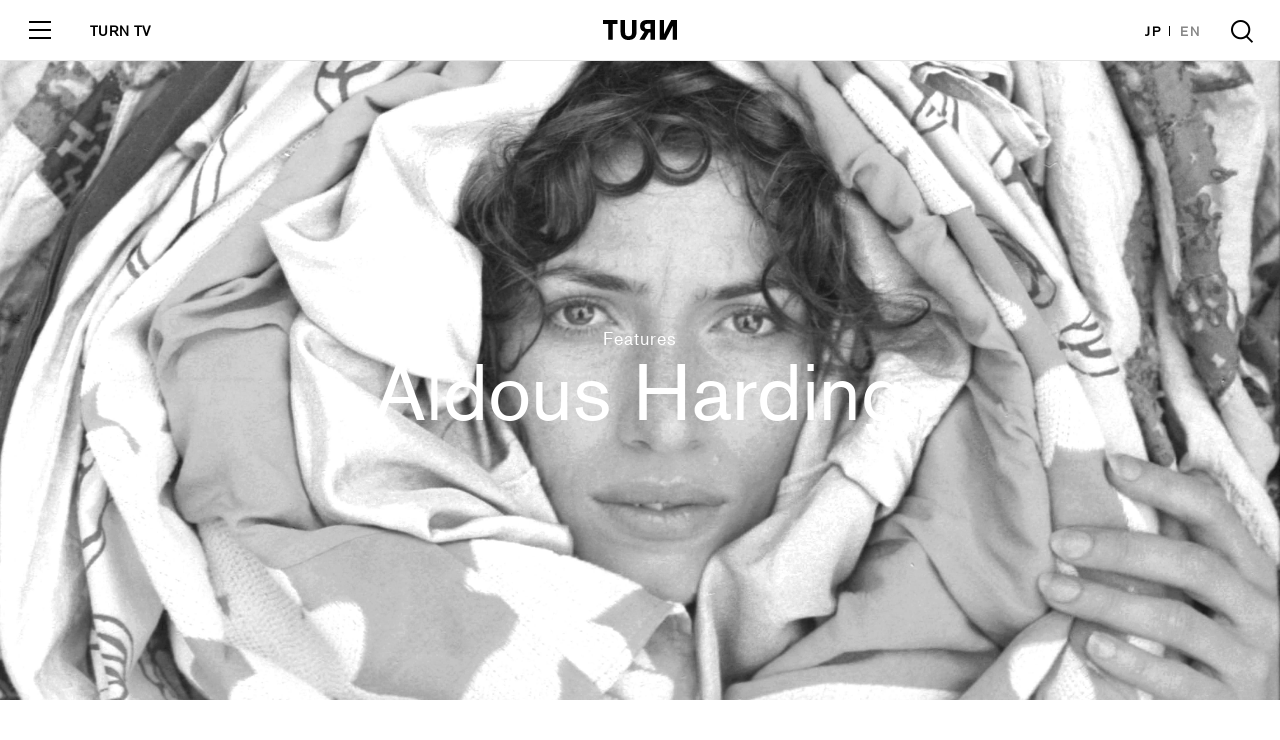

--- FILE ---
content_type: text/html; charset=UTF-8
request_url: http://turntokyo.com/features/aldous-harding-warm-chris/
body_size: 15369
content:
<!doctype html>
<html>
<head>
<meta charset="UTF-8">
<meta name="viewport" content="width=device-width, initial-scale=1">
<title>慎ましやかで味わい深く、そしてチャーミングオルダス・ハーディング“本気の冷奴”のような新作『Warm Chris』 | TURN</title>
<link rel="canonical" href="http://turntokyo.com/features/aldous-harding-warm-chris/">
<link rel="icon" type="image/png" href="http://turntokyo.com/wp/wp-content/themes/TURN2019/img/favicon.ico" />
<meta name="keywords" content="" />
<meta property='og:locale' content='ja_JP'>
<meta property='fb:app_id' content='100238453927069'>
<meta property='og:site_name' content='TURN'>
<meta property="og:type" content="website"/>
<meta name="og:title" content="慎ましやかで味わい深く、そしてチャーミングオルダス・ハーディング“本気の冷奴”のような新作『Warm Chris』 | TURN">
<meta name="twitter:card" content="summary_large_image" />
<meta name="twitter:site" content="@TURNTOKYO" />
<meta name="twitter:player" content="@TURNTOKYO" />
<meta name="twitter:title" content="慎ましやかで味わい深く、そしてチャーミングオルダス・ハーディング“本気の冷奴”のような新作『Warm Chris』 | TURN">
<meta property="og:image" content="http://turntokyo.com/wp/wp-content/uploads/2022/03/Aldous-Harding-by-Emma-Wallbanks-_Lawn_-Alb-Ann.1.jpg">
<meta name="twitter:image" content="http://turntokyo.com/wp/wp-content/uploads/2022/03/Aldous-Harding-by-Emma-Wallbanks-_Lawn_-Alb-Ann.1.jpg">
<meta name="twitter:description" content="くすんだモノクロ写真。年季の入った背の高い建物を背景にしてダウンジャケットを着た人物がこちらを見下ろしている。顔の半分は影で隠れており、その周りをピンク色のオーブのようなものが覆っている。そんなジャケ">
<meta name="og:description" content="くすんだモノクロ写真。年季の入った背の高い建物を背景にしてダウンジャケットを着た人物がこちらを見下ろしている。顔の半分は影で隠れており、その周りをピンク色のオーブのようなものが覆っている。そんなジャケ">
<meta name="description" content="くすんだモノクロ写真。年季の入った背の高い建物を背景にしてダウンジャケットを着た人物がこちらを見下ろしている。顔の半分は影で隠れており、その周りをピンク色のオーブのようなものが覆っている。そんなジャケ">
<!-- <link rel="stylesheet" href="http://turntokyo.com/wp/wp-content/themes/TURN2019/style.css?1570512072"> -->

<link rel="stylesheet" href="https://use.typekit.net/iza3laz.css"> 
<link rel="stylesheet" href="http://turntokyo.com/wp/wp-content/themes/TURN2019/assets/css/font-awesome.min.css">
<link rel="stylesheet" href="http://turntokyo.com/wp/wp-content/themes/TURN2019/assets/css/common.css?342234234">
<script src="https://ajax.googleapis.com/ajax/libs/jquery/3.0.0/jquery.min.js"></script>
<script type="text/javascript" src="http://turntokyo.com/wp/wp-content/themes/TURN2019/js/jquery.infinitescroll.min.js"></script><!--archive-taxonomy-searchのみ-->

<link rel='dns-prefetch' href='//s0.wp.com' />
<link rel='dns-prefetch' href='//s.w.org' />
<script type='text/javascript' src='http://turntokyo.com/wp/wp-includes/js/jquery/jquery.js?ver=1.12.4'></script>
<script type='text/javascript' src='http://turntokyo.com/wp/wp-includes/js/jquery/jquery-migrate.min.js?ver=1.4.1'></script>
<link rel='https://api.w.org/' href='http://turntokyo.com/wp-json/' />
<link rel="EditURI" type="application/rsd+xml" title="RSD" href="http://turntokyo.com/wp/xmlrpc.php?rsd" />
<link rel="wlwmanifest" type="application/wlwmanifest+xml" href="http://turntokyo.com/wp/wp-includes/wlwmanifest.xml" /> 
<meta name="generator" content="WordPress 4.9.26" />
<link rel="canonical" href="http://turntokyo.com/features/aldous-harding-warm-chris/" />
<link rel="alternate" type="application/json+oembed" href="http://turntokyo.com/wp-json/oembed/1.0/embed?url=http%3A%2F%2Fturntokyo.com%2Ffeatures%2Faldous-harding-warm-chris%2F" />
<link rel="alternate" type="text/xml+oembed" href="http://turntokyo.com/wp-json/oembed/1.0/embed?url=http%3A%2F%2Fturntokyo.com%2Ffeatures%2Faldous-harding-warm-chris%2F&#038;format=xml" />
<script type="text/javascript">
	window._se_plugin_version = '8.1.9';
</script>

<link rel='dns-prefetch' href='//v0.wordpress.com'/>
<style type='text/css'>img#wpstats{display:none}</style><link rel="icon" href="http://turntokyo.com/wp/wp-content/uploads/2017/06/cropped-favicon-ok-2-300x300.png" sizes="32x32" />
<link rel="icon" href="http://turntokyo.com/wp/wp-content/uploads/2017/06/cropped-favicon-ok-2-300x300.png" sizes="192x192" />
<link rel="apple-touch-icon-precomposed" href="http://turntokyo.com/wp/wp-content/uploads/2017/06/cropped-favicon-ok-2-300x300.png" />
<meta name="msapplication-TileImage" content="http://turntokyo.com/wp/wp-content/uploads/2017/06/cropped-favicon-ok-2-300x300.png" />
<meta name="google-site-verification" content="rrcnZV3bcPgwsd3nq5WedMTwWsLfu6oS_pJiC-KNjRg" />
	<script async src="https://pagead2.googlesyndication.com/pagead/js/adsbygoogle.js?client=ca-pub-6138190203275442"
     crossorigin="anonymous"></script>
</head>
<body id="page" class="page">
<div id="loading"><div class="square-spin"><div></div></div></div>

<!-- /////////////////////////////////////////////////////////////////////////
   header
//////////////////////////////////////////////////////////////////////////////-->
<header id="header" class="block_header ">
  <div class="logo"><a href="http://turntokyo.com/"><svg xmlns="http://www.w3.org/2000/svg" viewBox="0 0 114.24 31.19"><g id="logo" data-name="logo"><g id="logo" data-name="logo"><path d="M8.11,30.67V6.05H0V0H22.4V6.05H15.14V30.67ZM87.69,0h6.48V13.56c0,3.3,0,6.35-.13,8.88h0c.69-1.51,1.72-4,3.26-7.08L105.15,0h9.09V30.67h-6.47V18.15c0-3.18,0-7.25.08-9.74h0c-.69,1.8-2.35,5.13-4.5,9.39L96.66,30.67h-9Zm-43,19.86a5.28,5.28,0,1,1-10.55,0h0V0h-7V18.27c0,3.86.81,6.61,2.4,8.71,2.06,2.75,5.41,4.21,9.91,4.21s7.85-1.46,9.91-4.21c1.59-2.1,2.4-4.85,2.4-8.71V0h-7Zm28.68-.26H70.72L64.24,30.67H56.35L64,18.4a9.3,9.3,0,0,1-6.78-9.35,8.65,8.65,0,0,1,3.48-7.16C62.86.39,65.39,0,69,0H80.32V30.67h-7ZM68.12,6a4,4,0,0,0,0,8h5.21V6Z"/></g></g></svg></a></div>
  <a href="#" class="toggle">
    <span class="l1"></span>
    <span class="l2"></span>
    <span class="l3"></span>
  </a>
  <div class="tv_link"><a href="/tv/">TURN TV</a></div>
  <ul class="lang">
    <li><a href="http://turntokyo.com/" class="active">JP</a></li>
    <li><a href="http://turntokyo.com/en/">EN</a></li>
  </ul>
  <a href="#" class="search"></a>
  <div class="inner">
    <ul class="menu">
        <li><a href="http://turntokyo.com/reviews/"><span class="in">Reviews</span></a></li>
        <li><a href="http://turntokyo.com/features/"><span class="in">Features</span></a></li>
        <li><a href="http://turntokyo.com/about/"><span class="in">About</span></a></li>
        <li><a href="http://turntokyo.com/staff/"><span class="in">Staff</span></a></li>
        <li><a href="http://turntokyo.com/contact/"><span class="in">Contact</span></a></li>
    </ul>
    <div class="tv_menu"><a href="/tv/"><img src="http://turntokyo.com/wp/wp-content/themes/TURN2019/assets/img/tv/logo.gif" alt="" /></a></div>
    <ul class="sns">
        <li><a href="https://www.facebook.com/turntokyodotcom/" target="_blank"><i class="fa fa-facebook"></i></a></li>
        <li><a href="https://twitter.com/TURNTOKYO/" target="_blank"><i class="fa fa-twitter"></i></a></li>
        <li><a href="https://www.instagram.com/turntokyo/" target="_blank"><i class="fa fa-instagram"></i></a></li>
    </ul>
    <a href="http://turntokyo.com/privacy-policy/" class="privacy">Privacy Policy</a>
  </div>
</header>
<div id="wrapper" class="wrapper">

<!-- /////////////////////////////////////////////////////////////////////////
   entry_visual
//////////////////////////////////////////////////////////////////////////////-->
<section id="entry_visual" class="block_entry_visual">
  <figure>
	<span class="image" style="background: url(http://turntokyo.com/wp/wp-content/uploads/2022/03/Aldous-Harding-by-Emma-Wallbanks-_Lawn_-Alb-Ann.1.jpg ) no-repeat center center;background-size: cover;"></span>
  </figure>
  <div class="textarea">
    <div class="category">
		<a href="http://turntokyo.com/features-ctg/features/">Features</a>	</div>
    <h1 class="title">
		<a href="http://turntokyo.com/artists/aldous-harding/">Aldous Harding</a>	</h1>
	<!-- <p>【デザインにない要素タイトル部分】
							</p> -->
  </div>
</section>

<!-- /////////////////////////////////////////////////////////////////////////
   entry
//////////////////////////////////////////////////////////////////////////////-->
<article id="entry" class="block_entry">
<a href="javascript:history.back();" class="back sp_only">Back</a>
<div class="entry_share">
  <div class="share_title">Share</div>
  <ul>
    <li><a href="https://www.facebook.com/sharer/sharer.php?u=http://turntokyo.com/features/aldous-harding-warm-chris/" target="_blank" onClick="window.open(encodeURI(decodeURI(this.href)),'sharewindow','width=550, height=450, personalbar=0, toolbar=0, scrollbars=1, resizable=!'); return false;"><i class="fa fa-facebook"></i></a></li>
    <li><a href="http://twitter.com/share?url=http://turntokyo.com/features/aldous-harding-warm-chris/&text=慎ましやかで味わい深く、そしてチャーミングオルダス・ハーディング“本気の冷奴”のような新作『Warm Chris』&via=TURNTOKYO" target="_blank" onClick="window.open(encodeURI(decodeURI(this.href)),'sharewindow','width=550, height=450, personalbar=0, toolbar=0, scrollbars=1, resizable=!'); return false;"><i class="fa fa-twitter"></i></a></li>
  </ul>
</div><!--  end:share -->
<div class="inner">
	<div id="subTitleArea">
		<h3>
			慎ましやかで味わい深く、そしてチャーミング<br>オルダス・ハーディング“本気の冷奴”のような新作『Warm Chris』		</h3>
		<!-- 				 -->
		
  <div class="meta">25 March 2022  |   By <span class="plainBold"><a href="http://turntokyo.com/writers/masamichi-torii/">Masamichi Torii</a></div>
	</div><!-- end:subTitleArea -->
	<!-- 記事 -->
	<p>くすんだモノクロ写真。年季の入った背の高い建物を背景にしてダウンジャケットを着た人物がこちらを見下ろしている。顔の半分は影で隠れており、その周りをピンク色のオーブのようなものが覆っている。そんなジャケットのアルバムが《4AD》からリリースされたと聞けば、きっと重厚で憂いを帯びた内容だろうと思うに違いない。けれども、再生してみると案外そうでもない。オルダス・ハーディングの4作目『Warm Chris』は気さくでチャームに満ちたアルバムなのだ。<br /><br />

ハーディングの一番の特徴は、種々様々な歌唱のスタイルを使い分けることにある。今作も含めて4枚のアルバムをリリースしているが、同じ声色で歌われた曲は一曲たりとも存在しないといって差し支えないだろう。さらにいえば、曲単位のみならず、一曲のなかでセンテンス単位、ワード単位で細かくバリエーションをつけている。そうしたスタイルがより極まったのが『Warm Chris』だ。<br /><br />

アルバム2曲目の「Tick Tock」を例に取ってみよう。はじめに酒場の女主人のようなハスキーボイスを出したかと思えば、途中から意欲が欠如したティーンエイジャーのような声になり、コーラスでは可憐で溌剌としたウィスパーボイスを披露する。そして、極めつけは小学生のような「Tick Tock」というタイトルコール。耳に残って離れることのない声だ。<br /><br />

いわゆるシンガーソングライターという存在は、自身の実存に近いキャラクターをあたかも演じていないかのように演じることを期待されがちである。リアルであることが求められ、作為的な振る舞いは忌避される。それゆえ、ハーディングのように異なるキャラクターを演じ分けるかのように歌うといったスタイルを取る人は珍しいかもしれない。<br /><br />

とはいえ、ビートルズ時代のジョン・レノンやポール・マッカートニーも曲によって発声方法を変えていた。たとえば「I’m Down」と「I Will」では、ボーカルのスタイルがまったく違う。ラップ畑に目を移せば、ケンドリック・ラマーやニッキー・ミナージュのように声色の使い分けに長けたラッパーも存在する。私は“ナイアガラ脳”なので『NIAGARA CALENDAR』の大滝詠一をついつい想起してしまう。このアルバムでは、遠山 “桜吹雪”、金五郎、国定公園、大滝パパといった具合に、一曲ごとにシンガーが別人格になっているのだ。<br /><br />

その曲ごとに声色を変えるというハーディングのスタイルは、彼女の高い技術によって支えられたものだ。ハーディングがとても歌の上手なシンガーであることは強調しておきたい。様々な発声法を細かく使い分けるのは、決して奇を衒っているわけではなく、むしろ発声それ自体の享楽から来るものに違いない。<br /><br />

スリーフォード・モッズのジェイソン・ウィリアムソンがヴォーカルで参加した「Leathery Whip」の後半で、ハーディングはカートゥーンのキャラクターのようなへんてこりんな声で披露しており、ほとんどおふざけのようにも聴こえる。しかし、ふざけていたとして、一体それがどうしたというのか。「自分のことにはシリアスになりすぎるな。けれども音楽にはめちゃくちゃシリアスに取り組め」というようなことをフランク・ザッパが言っていたらしい。ハーディングの技術に裏打ちされた自由な歌唱法にそんなザッパの金言を思い出した。<br /><br />

先のゲストの例のほかにも、様々な人物もコーラスに参加しており、いたるところでフックとして機能している。ハーディングの演じ分けも含めた多声的な側面こそが、ハーディングの音楽の風通しを良くしているのだろう。<br /><br />

様々な歌唱法を用いて歌われるハーディングの曲はどのようなものか。「She&#8217;ll Be Coming Round The Mountain」のコーラスを聴いて、クラフトワークの「Neon Lights」を連想した。クラフトワークのメロディはしばしば牧歌的と形容される。ハーディングの曲もおおむね牧歌的だといえるだろう。ルー・リードやケヴィン・エアーズが書くような簡素でかわいらしい曲を思わせるところもある。リードでいえば「Candy Says」や「After Hours」、エアーズでいえば「Town Feeling」や「May I?」といった曲だ。<br /><br />


<div class="youtubeOther"><iframe width="560" height="315" src="https://www.youtube.com/embed/fqsMCEgHMrE" title="YouTube video player" frameborder="0" allow="accelerometer; autoplay; clipboard-write; encrypted-media; gyroscope; picture-in-picture" allowfullscreen></iframe></div>

<p>他方、ハーディングの歌を取り巻くサウンドはどうだろうか。アレンジではピアノ、アコースティック・ギター、エレキ・ギター、ベース、管楽器といったオーソドックスな楽器が使用されている。50年代のロックンロールによく見られる編成だ。リトル・リチャードのバックバンドと変わりない。そうした意味で、新鮮さはないかもしれないが、少なくとも彼らは目新しさで勝負していない。『Warm Chris』のサウンドは、いうなれば本気の冷奴だ。ミニマルでロー・ヴォリュームなアレンジは楽器の音色が肝となる。本気の冷奴を作ろうと思えば、具材のひとつひとつをこだわり抜かなければならない。アルバムに収められた楽器の音色はどれも慎ましやかで味わい深い。うっとりするような心地よさだ。<br /><br />

特にツボなのはベースの音。フラット弦を軽くミュートしてピック弾きしていると思われるコシのあるサウンドが気持ち良い。ベースは、数曲を除いてヒュー・エヴァンスが演奏している。H.ホークラインの名義で活動するミュージシャンで、ハーディングのパートナーでもある。聞くところによると、彼は以前ケイト・ル・ボンと交際していたそうだ。2019年はハーディングの前作『Designer』と併せて<a href ="https://open.spotify.com/album/0jLrxFZdupyD4Rui3sZY62?si=ddQs46gaTK6vmn87XiW7fw" class="hoverColor" target="_blank" style="text-decoration: underline;">ル・ボンの『Reward』</a>をよく聴いたものだ。だから「え、そうだったの」と声を出さずにはいられなかった。ル・ボンも今年『Pompeii』という素敵なアルバムをリリースしている。<br /><br />

<div class="streaming"><iframe style="border-radius:12px" src="https://open.spotify.com/embed/album/39CMyhmaEk6JMlqYUXQNOI?utm_source=generator&#038;theme=0" width="100%" height="380" frameBorder="0" allowfullscreen="" allow="autoplay; clipboard-write; encrypted-media; fullscreen; picture-in-picture"></iframe></div>

<p>楽器隊の演奏はどの曲においても躍動感を出すことに重きを置いている。序列を定めることなく、全員が横並びになってフレーズの掛け合いをする様は、シュギー・オーティス流、あるいはJ.J.ケイル流のファンクに近いものを思わせる。なかでも、アルバムに先立ちリリースされた「Lawn」は、トニー・アレン調のビートが楽しいファンキーな一曲だ。リズムの土台となるドラムを叩いているのは、ジャズ畑のセバスチャン・ローチフォード。彼の叩きっぷりが歯切れの良さとくつろいだムードをアルバムに与えている。<br /><br />

<div class="youtubeOther"><iframe width="560" height="315" src="https://www.youtube.com/embed/9ylzXnxFpYQ" title="YouTube video player" frameborder="0" allow="accelerometer; autoplay; clipboard-write; encrypted-media; gyroscope; picture-in-picture" allowfullscreen></iframe></div>

<p>今作のプロデュースは、PJハーヴェイとの仕事で知られるジョン・パリッシュが務めている。パリッシュとハーディングの関係は、セカンドアルバムの『Party』から続いており、今回で3度目のコラボレーションとなる。よほど波長が合うのだろう。パリッシュはプレーヤーとしても演奏やコーラスにも参加していて、さらには彼の娘ホーピー・パリッシュも「Ennui」にコーラスで花を添えている。親密な間柄の者同士が集まってわいわい楽しく創作する様が浮かぶ。<br /><br />

レコーディングはウェールズの《Rockfield Studio》で行われた。1965年に片田舎の農場に建設された老舗のスタジオだ。宿泊施設が併設されていて、ミュージシャンたちは日常から隔絶された空間で作業に取り組むことができる。もしクイーンの伝記映画『ボヘミアン・ラプソディ』を鑑賞した人であれば、クイーンが「ボヘミアン・ラプソディ」をレコーディングした場所だと聞いてピンと来ることだろう。2020年には<a href ="http://turntokyo.com/features/rockfield-movie/" class="hoverColor" target="_blank" style="text-decoration: underline;">『ロックフィールド 伝説の音楽スタジオ』</a>というタイトルのドキュメンタリー映画が制作されており、今年の初めに日本でも公開されている。<br /><br />

《Rockfield》でのレコーディングは前作『Designer』に続いて二度目である。『Warm Chris』のウォームでまったりとした雰囲気は、片田舎の農場という環境に起因しているのかもしれない。<br /><br />

『Warm Chris』は、歌唱、サウンドおよびアレンジ、どこをとってもしみじみ味わい深いアルバムだ。日々、大量のコンテンツが供給され、可処分時間の奪い合いはますます苛烈となっている。そうした状況にあって、腰を据え、じっくりと耳を傾けて隅々まで味わい尽くしたくなるような作品がリリースされたことに喜びを感じる。（鳥居真道）</p>

<div class="youtubeOther"><iframe width="560" height="315" src="https://www.youtube.com/embed/gMA1kJ7Uc9s" title="YouTube video player" frameborder="0" allow="accelerometer; autoplay; clipboard-write; encrypted-media; gyroscope; picture-in-picture" allowfullscreen></iframe></div>
	<!--VOICEへの画像-->
				<!--ここまで-->
	
	
	<!--引用tweet　ここから-->
					<!--ここまで-->
	
		
	<p class="headWriter plainLight detailWriter">Text By <span class="plainBold">
		<a class="hoverColor" href="http://turntokyo.com/writers/masamichi-torii/">Masamichi Torii</a>	</span></p>
									
	<hr class="turnHr mb60" />

<div class="artistInfo">
<div id="artistInfoImg"><img src="http://turntokyo.com/wp/wp-content/uploads/2022/03/6170ZHDfk-L._AC_SL1000_.jpg" alt="" width="1200" height="1200" class="alignleft size-full wp-image-12526" /></div>
<div id="artistInfoDetail">
<p class="infoArtist plainBold textBlack">Aldous Harding</p>
<p class="infoTitle plainThin textBlack">Warm Chris</p>
<p class="infoOther textBlack plainLight">LABEL : 4AD / Beatink<br />
RELEASE DATE : 2022.03.25
</p>
<br />

<p>購入はこちら<br />
<strong><a href ="https://tower.jp/item/5322135?kid=psg03" class="hoverColor" target="_blank" style="text-decoration: underline;">Tower Records</a> / <a href ="https://www.hmv.co.jp/en/artist_Aldous-Harding_000000000578686/item_Warm-Chris_12597574" class="hoverColor" target="_blank" style="text-decoration: underline;">HMV </a>/ <a href ="https://amzn.to/3NaJr1d" class="hoverColor" target="_blank" style="text-decoration: underline;">Amazon</a> / <a href ="https://music.apple.com/jp/album/warm-chris/1598442016" target="_blank" style="text-decoration: underline;">iTunes</a></strong><br /></p>

</div>
</div>

<hr class="turnHr mb60">

<p><strong>関連記事</strong><br /><br />

【INTERVIEW】<br />
<strong>PJハーヴェイでお馴染みのジョン・パリッシュと再び組んだ『Designer』は思考と幻想の間をフラットにするか──ニュージーランド出身のオルダス・ハーディング、新作を語る </strong><br />
<a href ="http://turntokyo.com/features/interviews-aldous-harding/" class="hoverColor" target="_blank" style="text-decoration: underline;"></a'>http://turntokyo.com/features/interviews-aldous-harding/</a><br /><br />

</div><!--  end:inner -->
</article>

<!-- /////////////////////////////////////////////////////////////////////////
    banner
//////////////////////////////////////////////////////////////////////////////-->
<section id="banner" class="block_banner">
    <!-- <figure><span class="image" style="background: url(http://turntokyo.com/wp/wp-content/themes/TURN2019/assets/img/top/banner_image01.jpg) no-repeat center center;background-size: cover;"></span></figure> -->
    <div class="textarea">
      <h2 class="title">Support TURN</h2>
      <p>日本から世界へ。より広い発信に向けて、<br class="sp_only">TURNにご支援をお願いします。</p>
      <div class="form">
      <div class="select_box">
        <div class="now">100</div>
        <ul name="pay">
          <li value="https://www.paypal.com/cgi-bin/webscr?cmd=_s-xclick&amp;hosted_button_id=DE2F4V2TPUTMG">100</li>
          <li value="https://www.paypal.com/cgi-bin/webscr?cmd=_s-xclick&amp;hosted_button_id=GNJGEU7ND9QKW">300</li>
          <li value="https://www.paypal.com/cgi-bin/webscr?cmd=_s-xclick&amp;hosted_button_id=LB4V7WCEQRDBW">500</li>
          <li value="https://www.paypal.com/cgi-bin/webscr?cmd=_s-xclick&amp;hosted_button_id=NJYU2DRN5LSBJ">1000</li>
        </ul>
      </div>
      <div class="btn"><a href="#" target="_blank" rel="noopener noreferrer">Contribute</a></div>
      </div>
      <a href="http://turntokyo.com/support/"><div class="more"><span>View More Option</span></div></a>
    </div>
</section>


<!-- /////////////////////////////////////////////////////////////////////////
   top_series
//////////////////////////////////////////////////////////////////////////////-->
<section id="top_series" class="block_three_column bg_w">
  <div class="inner">
    <h2 class="title">Related Features</h2>
    <div class="list">
<article class="column scrollview">
      <div class="in">
      <a href="http://turntokyo.com/features/serirs-bptf65/">
          <figure><span class="image" style="background: url(http://turntokyo.com/wp/wp-content/uploads/2025/11/71njXFrD35L._AC_SL1000_-590x330.jpg) no-repeat center center;background-size: contain;"></span></figure>
      </a>
      <div class="category">
        <a href="/features-ctg/series/">Series</a>      </div>
      <div class="column_title">
        <a href="http://turntokyo.com/features/serirs-bptf65/">【未来は懐かしい】<br>Vol.65<br>現役ミュージシャンにして実の孫が語り継ぐ、ケニアの国民的スターの遺産</a>
      </div>
              <p><a href="http://turntokyo.com/artists/joseph-kamaru/">Joseph Kamaru</a></p>
            </div><!--  end:in -->
    </article><!--  end:column -->

<article class="column scrollview">
      <div class="in">
      <a href="http://turntokyo.com/features/stella-donnelly-2025/">
          <figure><span class="image" style="background: url(http://turntokyo.com/wp/wp-content/uploads/2025/11/DASH092_photo-590x330.jpg) no-repeat center center;background-size: contain;"></span></figure>
      </a>
      <div class="category">
        <a href="http://turntokyo.com/features-ctg/interviews/">Interviews</a>      </div>
      <div class="column_title">
        <a href="http://turntokyo.com/features/stella-donnelly-2025/">「怒り」は無くならない、でも今は自分のために── 友情の終わりと自問の果てに<br />ステラ・ドネリーが語る音楽との絆、その再生の3年間</a>
      </div>
              <p><a href="http://turntokyo.com/artists/stella-donnelly/">Stella Donnelly</a></p>
            </div><!--  end:in -->
    </article><!--  end:column -->

<article class="column scrollview">
      <div class="in">
      <a href="http://turntokyo.com/features/black-country-new-road-2025-vol2/">
          <figure><span class="image" style="background: url(http://turntokyo.com/wp/wp-content/uploads/2025/10/DerFotoautomat-AH-BCNR-30のコピー-590x330.jpg) no-repeat center center;background-size: contain;"></span></figure>
      </a>
      <div class="category">
        <a href="http://turntokyo.com/features-ctg/features/">Features</a>      </div>
      <div class="column_title">
        <a href="http://turntokyo.com/features/black-country-new-road-2025-vol2/">ブラック・カントリー・ニュー・ロードが示す「変化の美学」<br />──ライヴが音楽を再定義する</a>
      </div>
              <p><a href="http://turntokyo.com/artists/black-country-new-road/">Black Country, New Road</a></p>
            </div><!--  end:in -->
    </article><!--  end:column -->

        <div class="btn sp_only"><a href="http://turntokyo.com/features/">More Series</a></div>
    </div><!--  end:list -->
  </div><!--  end:inner -->
</section>

<!-- /////////////////////////////////////////////////////////////////////////
   top_list
//////////////////////////////////////////////////////////////////////////////-->
<section id="top_list" class="block_list">
<div class="inner">
<div class="list">
 
  <!-- 記事 -->
  <article class="column scrollview">
      <div class="in">
      <a href="http://turntokyo.com/features/serirs-bptf65/">
          <figure><span class="image" style="background: url(http://turntokyo.com/wp/wp-content/uploads/2025/11/71njXFrD35L._AC_SL1000_-590x330.jpg) no-repeat center center;background-size: contain;"></span></figure>
      </a>
      <div class="category">
        <a href="/features-ctg/series/">Series</a>      </div>
      <div class="column_title">
        <a href="http://turntokyo.com/features/serirs-bptf65/">【未来は懐かしい】<br>Vol.65<br>現役ミュージシャンにして実の孫が語り継ぐ、ケニアの国民的スターの遺産</a>
      </div>
              <p><a href="http://turntokyo.com/artists/joseph-kamaru/">Joseph Kamaru</a></p>
            </div><!--  end:in -->
    </article><!--  end:column -->
 
  <!-- 記事 -->
  <article class="column scrollview">
      <div class="in">
      <a href="http://turntokyo.com/features/stella-donnelly-2025/">
          <figure><span class="image" style="background: url(http://turntokyo.com/wp/wp-content/uploads/2025/11/DASH092_photo-590x330.jpg) no-repeat center center;background-size: contain;"></span></figure>
      </a>
      <div class="category">
        <a href="http://turntokyo.com/features-ctg/interviews/">Interviews</a>      </div>
      <div class="column_title">
        <a href="http://turntokyo.com/features/stella-donnelly-2025/">「怒り」は無くならない、でも今は自分のために── 友情の終わりと自問の果てに<br />ステラ・ドネリーが語る音楽との絆、その再生の3年間</a>
      </div>
              <p><a href="http://turntokyo.com/artists/stella-donnelly/">Stella Donnelly</a></p>
            </div><!--  end:in -->
    </article><!--  end:column -->
 
  <!-- 記事 -->
  <article class="column scrollview">
      <div class="in">
      <a href="http://turntokyo.com/features/black-country-new-road-2025-vol2/">
          <figure><span class="image" style="background: url(http://turntokyo.com/wp/wp-content/uploads/2025/10/DerFotoautomat-AH-BCNR-30のコピー-590x330.jpg) no-repeat center center;background-size: contain;"></span></figure>
      </a>
      <div class="category">
        <a href="http://turntokyo.com/features-ctg/features/">Features</a>      </div>
      <div class="column_title">
        <a href="http://turntokyo.com/features/black-country-new-road-2025-vol2/">ブラック・カントリー・ニュー・ロードが示す「変化の美学」<br />──ライヴが音楽を再定義する</a>
      </div>
              <p><a href="http://turntokyo.com/artists/black-country-new-road/">Black Country, New Road</a></p>
            </div><!--  end:in -->
    </article><!--  end:column -->
 
  <!-- 記事 -->
  <article class="column scrollview">
      <div class="in">
      <a href="http://turntokyo.com/reviews/love-salt-mioko-yamaguchi/">
          <figure><span class="image" style="background: url(http://turntokyo.com/wp/wp-content/uploads/2025/11/61RRLV6E9L._AC_SL1008_-300x300.jpg) no-repeat center center;background-size: contain;"></span></figure>
      </a>
      <div class="category">
        <a href="/reviews/">Reviews</a>      </div>
      <div class="column_title">
        <a href="http://turntokyo.com/reviews/love-salt-mioko-yamaguchi/">LOVE &#038; SALT</a>
      </div>
              <p>山口美央子</p>
            </div><!--  end:in -->
    </article><!--  end:column -->
 
  <!-- 記事 -->
  <article class="column scrollview">
      <div class="in">
      <a href="http://turntokyo.com/features/sorry-cosplay-interview/">
          <figure><span class="image" style="background: url(http://turntokyo.com/wp/wp-content/uploads/2025/11/Sorry-2025-1-300-dpi-Top-590x330.jpg) no-repeat center center;background-size: contain;"></span></figure>
      </a>
      <div class="category">
        <a href="http://turntokyo.com/features-ctg/interviews/">Interviews</a>      </div>
      <div class="column_title">
        <a href="http://turntokyo.com/features/sorry-cosplay-interview/">バンドが死に、音楽が息をしはじめる <br />ソーリーが語る、ポップ・カルチャーへの“再”接続 <br />最新アルバム『COSPLAY』インタヴュー</a>
      </div>
              <p><a href="http://turntokyo.com/artists/sorry/">Sorry</a></p>
            </div><!--  end:in -->
    </article><!--  end:column -->
 
  <!-- 記事 -->
  <article class="column scrollview">
      <div class="in">
      <a href="http://turntokyo.com/reviews/hikaru-yamada-and-the-librarians-blank-in-our-spirits/">
          <figure><span class="image" style="background: url(http://turntokyo.com/wp/wp-content/uploads/2025/11/blank1_1024x1024-300x300.jpeg) no-repeat center center;background-size: contain;"></span></figure>
      </a>
      <div class="category">
        <a href="/reviews/">Reviews</a>      </div>
      <div class="column_title">
        <a href="http://turntokyo.com/reviews/hikaru-yamada-and-the-librarians-blank-in-our-spirits/">blank in our spirits</a>
      </div>
              <p>hikaru yamada and the librarians</p>
            </div><!--  end:in -->
    </article><!--  end:column -->
 
  <!-- 記事 -->
  <article class="column scrollview">
      <div class="in">
      <a href="http://turntokyo.com/features/ongakueiga-no-umi-9-springsteen-deliver-me-from-nowhere/">
          <figure><span class="image" style="background: url(http://turntokyo.com/wp/wp-content/uploads/2025/10/Main_DFN-TP-0003L-590x330.jpg) no-repeat center center;background-size: contain;"></span></figure>
      </a>
      <div class="category">
        <a href="/features-ctg/series/">Series</a>      </div>
      <div class="column_title">
        <a href="http://turntokyo.com/features/ongakueiga-no-umi-9-springsteen-deliver-me-from-nowhere/">音楽映画の海　Vol.9<br>『スプリングスティーン 孤独のハイウェイ』<br>アルバム『Nebraska』期に焦点を当て、揺れ動くブルース・スプリングスティーンの内面を描き出す</a>
      </div>
              <p><a href="http://turntokyo.com/artists/springsteen-deliver-me-from-nowhere/">Springsteen: Deliver Me From Nowhere</a></p>
            </div><!--  end:in -->
    </article><!--  end:column -->
 
  <!-- 記事 -->
  <article class="column scrollview">
      <div class="in">
      <a href="http://turntokyo.com/features/interview-claire-rousay-a-little-death/">
          <figure><span class="image" style="background: url(http://turntokyo.com/wp/wp-content/uploads/2025/10/000054020031e-590x330.jpg) no-repeat center center;background-size: contain;"></span></figure>
      </a>
      <div class="category">
        <a href="http://turntokyo.com/features-ctg/interviews/">Interviews</a>      </div>
      <div class="column_title">
        <a href="http://turntokyo.com/features/interview-claire-rousay-a-little-death/">「もし自分がサークルの外に出てもこれまで繋がっていた人達との縁が断たれるわけではない。むしろそこからまた別の世界へと繋がっていき最終的に一つの輪になっていく」<br>クレア・ラウジーが新作『a little death』に込めたシームレスな時代、シームレスな私</a>
      </div>
              <p><a href="http://turntokyo.com/artists/claire-rousay/">claire rousay</a></p>
            </div><!--  end:in -->
    </article><!--  end:column -->
 
  <!-- 記事 -->
  <article class="column scrollview">
      <div class="in">
      <a href="http://turntokyo.com/features/from-my-bookshelf-61/">
          <figure><span class="image" style="background: url(http://turntokyo.com/wp/wp-content/uploads/2025/10/Vol.60-590x330.png) no-repeat center center;background-size: contain;"></span></figure>
      </a>
      <div class="category">
        <a href="/features-ctg/series/">Series</a>      </div>
      <div class="column_title">
        <a href="http://turntokyo.com/features/from-my-bookshelf-61/">【From My Bookshelf】<br />『聴取の詩学: 枠と出来事　庄野進音楽美学論集』<br>庄野進（著）<br><br>ジョン・ケージの部屋から環境音楽まで──「聴取の詩学」という思考</a>
      </div>
              <p><a href="http://turntokyo.com/artists/from-my-bookshelf/">From My Bookshelf</a></p>
            </div><!--  end:in -->
    </article><!--  end:column -->
 
  <!-- 記事 -->
  <article class="column scrollview">
      <div class="in">
      <a href="http://turntokyo.com/features/bar-italia/">
          <figure><span class="image" style="background: url(http://turntokyo.com/wp/wp-content/uploads/2025/10/Press-Shot-credit-Rankin-590x330.jpg) no-repeat center center;background-size: contain;"></span></figure>
      </a>
      <div class="category">
        <a href="http://turntokyo.com/features-ctg/interviews/">Interviews</a>      </div>
      <div class="column_title">
        <a href="http://turntokyo.com/features/bar-italia/">匿名から実体へ？　それでも“考えずに作る”──バー・イタリア、不変の美学</a>
      </div>
              <p><a href="http://turntokyo.com/artists/bar-italia/">bar italia</a></p>
            </div><!--  end:in -->
    </article><!--  end:column -->
 
  <!-- 記事 -->
  <article class="column scrollview">
      <div class="in">
      <a href="http://turntokyo.com/features/kojinteki-na-kanso-1-oasis-whats-the-story-morning-glory/">
          <figure><span class="image" style="background: url(http://turntokyo.com/wp/wp-content/uploads/2025/10/London-1995-Photo_Credit-Stefan-De-Batselier-小-590x330.jpg) no-repeat center center;background-size: contain;"></span></figure>
      </a>
      <div class="category">
        <a href="/features-ctg/series/">Series</a>      </div>
      <div class="column_title">
        <a href="http://turntokyo.com/features/kojinteki-na-kanso-1-oasis-whats-the-story-morning-glory/">「不良は不良でも結構ヤンキー漫画みたいな。ワルぶってるけど無垢で」<br>オアシス『（What&#8217;s the Story）Morning Glory?』<br>新連載《個人的な感想》</a>
      </div>
              <p><a href="http://turntokyo.com/artists/oasis/">Oasis</a></p>
            </div><!--  end:in -->
    </article><!--  end:column -->
 
  <!-- 記事 -->
  <article class="column scrollview">
      <div class="in">
      <a href="http://turntokyo.com/features/black-country-new-road-2025-vol1/">
          <figure><span class="image" style="background: url(http://turntokyo.com/wp/wp-content/uploads/2025/10/MT_241121_BCNR_1994_F1A-INTERNATIONAL-EXCLUSIVE-Credit-Eddie-Whelan-Top2-590x330.jpg) no-repeat center center;background-size: contain;"></span></figure>
      </a>
      <div class="category">
        <a href="http://turntokyo.com/features-ctg/features/">Features</a>      </div>
      <div class="column_title">
        <a href="http://turntokyo.com/features/black-country-new-road-2025-vol1/">BC,NR・フレンズ・フォーエバー！ <br />──「あの頃」のサウス・ロンドンとブラック・カントリー・ニュー・ロードの尊さについて</a>
      </div>
              <p><a href="http://turntokyo.com/artists/black-country-new-road/">Black Country, New Road</a></p>
            </div><!--  end:in -->
    </article><!--  end:column -->
 
  <!-- 記事 -->
  <article class="column scrollview">
      <div class="in">
      <a href="http://turntokyo.com/features/soyuz-krok-interview/">
          <figure><span class="image" style="background: url(http://turntokyo.com/wp/wp-content/uploads/2025/10/Alex-Chumak-1_Credit_Biel-Basile-Top-590x330.jpg) no-repeat center center;background-size: contain;"></span></figure>
      </a>
      <div class="category">
        <a href="http://turntokyo.com/features-ctg/interviews/">Interviews</a>      </div>
      <div class="column_title">
        <a href="http://turntokyo.com/features/soyuz-krok-interview/">ベラルーシのバンド、ソユーズが踏み出す新たな“一歩” <br />──バンドの作曲家／アレンジャー、アレックス・チュマクが語るソユーズの音楽の実像</a>
      </div>
              <p><a href="http://turntokyo.com/artists/soyuz/">SOYUZ</a></p>
            </div><!--  end:in -->
    </article><!--  end:column -->
 
  <!-- 記事 -->
  <article class="column scrollview">
      <div class="in">
      <a href="http://turntokyo.com/features/geese/">
          <figure><span class="image" style="background: url(http://turntokyo.com/wp/wp-content/uploads/2025/10/GEESE42485_credit_Lewis-Evans-2-590x330.jpg) no-repeat center center;background-size: contain;"></span></figure>
      </a>
      <div class="category">
        <a href="http://turntokyo.com/features-ctg/interviews/">Interviews</a>      </div>
      <div class="column_title">
        <a href="http://turntokyo.com/features/geese/">カオスからフォーカス、そしてまたカオスへ──ギースが『Getting Killed』でケニー・ビーツと描いたひとつの山</a>
      </div>
              <p><a href="http://turntokyo.com/artists/geese/">Geese</a></p>
            </div><!--  end:in -->
    </article><!--  end:column -->
 
  <!-- 記事 -->
  <article class="column scrollview">
      <div class="in">
      <a href="http://turntokyo.com/reviews/here-for-it-all-mariah-carey/">
          <figure><span class="image" style="background: url(http://turntokyo.com/wp/wp-content/uploads/2025/10/MCHFIA006_cover-300x300.jpg) no-repeat center center;background-size: contain;"></span></figure>
      </a>
      <div class="category">
        <a href="/reviews/">Reviews</a>      </div>
      <div class="column_title">
        <a href="http://turntokyo.com/reviews/here-for-it-all-mariah-carey/">Here For It All</a>
      </div>
              <p>Mariah Carey</p>
            </div><!--  end:in -->
    </article><!--  end:column -->
 
  <!-- 記事 -->
  <article class="column scrollview">
      <div class="in">
      <a href="http://turntokyo.com/reviews/componium-ensemble-8-automated-works/">
          <figure><span class="image" style="background: url(http://turntokyo.com/wp/wp-content/uploads/2025/10/gpE9aG7w-300x300.png) no-repeat center center;background-size: contain;"></span></figure>
      </a>
      <div class="category">
        <a href="/reviews/">Reviews</a>      </div>
      <div class="column_title">
        <a href="http://turntokyo.com/reviews/componium-ensemble-8-automated-works/">8 Automated Works 八つの自動作曲作品集</a>
      </div>
              <p>Componium Ensemble</p>
            </div><!--  end:in -->
    </article><!--  end:column -->
 
  <!-- 記事 -->
  <article class="column scrollview">
      <div class="in">
      <a href="http://turntokyo.com/features/from-my-bookshelf-60/">
          <figure><span class="image" style="background: url(http://turntokyo.com/wp/wp-content/uploads/2025/10/スクリーンショット-2025-10-16-16.10.44-590x330.png) no-repeat center center;background-size: contain;"></span></figure>
      </a>
      <div class="category">
        <a href="/features-ctg/series/">Series</a>      </div>
      <div class="column_title">
        <a href="http://turntokyo.com/features/from-my-bookshelf-60/">【From My Bookshelf】<br />『そして、みんなクレイジーになっていく DJカルチャーとクラブ・ミュージックの100年史』（増補改訂版）<br> ビル・ブルースター（著） フランク・ブロートン（著） 島田陽子（翻訳）<br>現在進行形で自由を勝ち取る場</a>
      </div>
              <p><a href="http://turntokyo.com/artists/from-my-bookshelf/">From My Bookshelf</a></p>
            </div><!--  end:in -->
    </article><!--  end:column -->
 
  <!-- 記事 -->
  <article class="column scrollview">
      <div class="in">
      <a href="http://turntokyo.com/features/i-saw-the-tv-glow-movie/">
          <figure><span class="image" style="background: url(http://turntokyo.com/wp/wp-content/uploads/2025/10/メイン画像-590x330.jpg) no-repeat center center;background-size: contain;"></span></figure>
      </a>
      <div class="category">
        <a href="/features-ctg/series/">Series</a>      </div>
      <div class="column_title">
        <a href="http://turntokyo.com/features/i-saw-the-tv-glow-movie/">映画『テレビの中に入りたい』<br />幻想的に描き出されるセクシュアリティの目覚め</a>
      </div>
              <p><a href="http://turntokyo.com/artists/i-saw-the-tv-glow/">I Saw the TV Glow</a></p>
            </div><!--  end:in -->
    </article><!--  end:column -->
 
  <!-- 記事 -->
  <article class="column scrollview">
      <div class="in">
      <a href="http://turntokyo.com/features/three-members-of-boygenius/">
          <figure><span class="image" style="background: url(http://turntokyo.com/wp/wp-content/uploads/2025/10/3members-1-590x330.jpg) no-repeat center center;background-size: contain;"></span></figure>
      </a>
      <div class="category">
        <a href="http://turntokyo.com/features-ctg/features/">Features</a>      </div>
      <div class="column_title">
        <a href="http://turntokyo.com/features/three-members-of-boygenius/">クィアの声と連帯する、ボーイジーニアスの現在  ── 水面下で手を携える、ジュリアン / ルーシー / フィービー</a>
      </div>
              <p><a href="http://turntokyo.com/artists/phoebe-bridgers/">Phoebe Bridgers</a> / <a href="http://turntokyo.com/artists/lucy-dacus/">Lucy Dacus</a> / <a href="http://turntokyo.com/artists/jasmine-4-t/">Jasmine.4.t</a> / <a href="http://turntokyo.com/artists/julien-baker-torres/">Julien Baker &amp; TORRES</a></p>
            </div><!--  end:in -->
    </article><!--  end:column -->
 
  <!-- 記事 -->
  <article class="column scrollview">
      <div class="in">
      <a href="http://turntokyo.com/features/midas-man-movie/">
          <figure><span class="image" style="background: url(http://turntokyo.com/wp/wp-content/uploads/2025/10/メイン-590x330.jpg) no-repeat center center;background-size: contain;"></span></figure>
      </a>
      <div class="category">
        <a href="/features-ctg/series/">Series</a>      </div>
      <div class="column_title">
        <a href="http://turntokyo.com/features/midas-man-movie/">映画『ブライアン・エプスタイン　世界最高のバンドを育てた男』<br />ビートルズに恋した男の光と陰</a>
      </div>
              <p><a href="http://turntokyo.com/artists/midas-man/">Midas Man</a></p>
            </div><!--  end:in -->
    </article><!--  end:column -->
<div class="pager" style="opacity:0;">
<span aria-current='page' class='page-numbers current'>1</span>
<a class='page-numbers' href='http://turntokyo.com/features/aldous-harding-warm-chris/page/2/'>2</a>
<a class='page-numbers' href='http://turntokyo.com/features/aldous-harding-warm-chris/page/3/'>3</a>
<span class="page-numbers dots">&hellip;</span>
<a class='page-numbers' href='http://turntokyo.com/features/aldous-harding-warm-chris/page/84/'>84</a>
<a class="next page-numbers" href="http://turntokyo.com/features/aldous-harding-warm-chris/page/2/">次へ &raquo;</a></div><!--  end:pager -->
</div><!--  end:list -->
</div><!--  end:inner -->
</section>

</div><!--  END:wrapper -->

<div id="search">
	<svg id="searchClose" xmlns="http://www.w3.org/2000/svg" viewBox="0 0 36.13 36.13"><defs><style>.cls-100{fill:#231815;}</style></defs><title>close_b</title><g><g><rect class="cls-100" x="-5.4" y="16.1" width="47" height="4" transform="translate(-7.5 18.1) rotate(-45)"/><rect class="cls-100" x="16.03" y="-5.47" width="4" height="47" transform="translate(-7.47 18.03) rotate(-45)"/></g></g></svg>
	<form role="search" id='searchForm' method='get'  action="http://turntokyo.com" data-js='navSearch' autocomplete="off" >
		<fieldset>
			<input id="s" type="text"  name="s" class="s" placeholder="Search" required='required'/>
						<input type="hidden" value="reviews" name="post_type[0]" id="post_type">
			<input type="hidden" value="features" name="post_type[1]" id="post_type">
			<input type="hidden" value="jp" name="lang">
						<input id='search-submit' type='submit' value='Submit Search' />
	</fieldset>
	</form>
</div>

<script>
(function(i,s,o,g,r,a,m){i['GoogleAnalyticsObject']=r;i[r]=i[r]||function(){
(i[r].q=i[r].q||[]).push(arguments)},i[r].l=1*new Date();a=s.createElement(o),
m=s.getElementsByTagName(o)[0];a.async=1;a.src=g;m.parentNode.insertBefore(a,m)
})(window,document,'script','https://www.google-analytics.com/analytics.js','ga');
ga('create', 'UA-100563402-1', 'auto');
ga('send', 'pageview');
</script>


<script src="http://turntokyo.com/wp/wp-content/themes/TURN2019/assets/js/jquery-3.1.1.min.js"></script>
<script src="http://turntokyo.com/wp/wp-content/themes/TURN2019/assets/js/jquery.libs.js" charset="utf-8"></script>
<script src="http://turntokyo.com/wp/wp-content/themes/TURN2019/assets/js/jquery.infinitescroll.min.js"></script>
<script src="http://turntokyo.com/wp/wp-content/themes/TURN2019/assets/js/common.js?update" charset="utf-8"></script>
</body>
</html><script type='text/javascript' src='https://stats.wp.com/e-202546.js' async='async' defer='defer'></script>
<script type='text/javascript'>
	_stq = window._stq || [];
	_stq.push([ 'view', {v:'ext',j:'1:5.8.4',blog:'131228546',post:'14144',tz:'9',srv:'turntokyo.com'} ]);
	_stq.push([ 'clickTrackerInit', '131228546', '14144' ]);
</script>


--- FILE ---
content_type: text/html; charset=utf-8
request_url: https://www.google.com/recaptcha/api2/aframe
body_size: 268
content:
<!DOCTYPE HTML><html><head><meta http-equiv="content-type" content="text/html; charset=UTF-8"></head><body><script nonce="CJXWmPghyITGvkXGXNOV7w">/** Anti-fraud and anti-abuse applications only. See google.com/recaptcha */ try{var clients={'sodar':'https://pagead2.googlesyndication.com/pagead/sodar?'};window.addEventListener("message",function(a){try{if(a.source===window.parent){var b=JSON.parse(a.data);var c=clients[b['id']];if(c){var d=document.createElement('img');d.src=c+b['params']+'&rc='+(localStorage.getItem("rc::a")?sessionStorage.getItem("rc::b"):"");window.document.body.appendChild(d);sessionStorage.setItem("rc::e",parseInt(sessionStorage.getItem("rc::e")||0)+1);localStorage.setItem("rc::h",'1763230727633');}}}catch(b){}});window.parent.postMessage("_grecaptcha_ready", "*");}catch(b){}</script></body></html>

--- FILE ---
content_type: text/css
request_url: http://turntokyo.com/wp/wp-content/themes/TURN2019/assets/css/common.css?342234234
body_size: 16193
content:
@charset "utf-8";
html,body,div,span,object,iframe,h1,h2,h3,h4,h5,h6,p,blockquote,pre,abbr,address,cite,code,del,dfn,em,img,ins,kbd,q,samp,small,strong,sub,sup,var,b,i,dl,dt,dd,ol,ul,li,fieldset,form,label,legend,table,caption,tbody,tfoot,thead,tr,th,td,article,aside,canvas,details,figcaption,figure,footer,header,hgroup,menu,nav,section,summary,time,mark,audio,video{margin:0;padding:0;border:0;outline:0;font-size:100%;vertical-align:baseline;background:transparent;}
body{line-height:1;}
article,aside,details,figcaption,figure,footer,header,hgroup,menu,nav,section{display:block;}
nav ul{list-style:none;}blockquote,q{quotes:none;}blockquote:before,blockquote:after,q:before,q:after{content:'';content:none;}a{margin:0;padding:0;font-size:100%;vertical-align:baseline;background:transparent;}ins{background-color:#ff9;color:#000;text-decoration:none;}mark{background-color:#ff9;color:#000;font-style:italic;font-weight:bold;}del{text-decoration:line-through;}abbr[title],dfn[title]{border-bottom:1px dotted;cursor:help;}table{border-collapse:collapse;border-spacing:0;}hr{display:block;height:1px;border:0;border-top:1px solid #ccc;margin:1em 0;padding:0;}input,select{vertical-align:middle;}
img{vertical-align:bottom;}
ol,ul {list-style:none;}

/*----------------------------
  Fonts
  
font-family: ten-mincho, serif;
font-weight: 400;
font-style: italic;

Ten Mincho Regular
font-family: ten-mincho, serif;
font-weight: 400;
font-style: normal;
----------------------------*/

html,body{
  font-family: akzidenz-grotesk, "游ゴシック体", YuGothic, "游ゴシック Medium", "Yu Gothic Medium", "游ゴシック", "Yu Gothic","Hiragino Kaku Gothic Pro", "ヒラギノ角ゴ Pro W3","Yu Gothic Medium", "游ゴシック Medium", YuGothic, "游ゴシック体",  "メイリオ", sans-serif;
  font-weight: 400;
  font-size: 14px;
  letter-spacing: 0.01em;
  line-height: 2;
  font-style: normal;
  color: #444;
  background: #FFF;
  -webkit-font-smoothing: antialiased;
  -webkit-text-size-adjust: 100%;
  min-height: 100%;
  word-wrap: break-word;
}
h1,h2,h3,h4{
  font-weight: normal;
}
.pc_only{
  display: block;
}
.sp_only{
  display: none;
}
@media only screen and (max-width: 768px) {
  .pc_only{
    display: none;
  }
  .sp_only{
    display: block;
  }
  body.page{
    padding-top: 0vw;
  }
}
img{
  width: 100%;
  height: auto;
}
/*----------------------------------------------------
 link
--------------------------------------------------- */
a:link,
a:visited,
a:active{
    color: #000;
    text-decoration: none;
    -webkit-tap-highlight-color: transparent;
}
a:hover{
    text-decoration: none;
}

/*----------------------------------------------------
 slick
--------------------------------------------------- */
:focus {
  outline: none;
}
.slick-slider{position: relative;display: block;box-sizing: border-box;-webkit-user-select: none;-moz-user-select: none;-ms-user-select: none;user-select: none;-webkit-touch-callout: none;-khtml-user-select: none;-ms-touch-action: pan-y;touch-action: pan-y;-webkit-tap-highlight-color: transparent;}
.slick-list{position: relative;display: block;overflow: hidden;margin: 0;padding: 0;}
.slick-list:focus{outline: none;}
.slick-list.dragging{cursor: pointer;cursor: hand;}
.slick-slider .slick-track,
.slick-slider .slick-list{-webkit-transform: translate3d(0, 0, 0);-moz-transform: translate3d(0, 0, 0);-ms-transform: translate3d(0, 0, 0);-o-transform: translate3d(0, 0, 0);transform: translate3d(0, 0, 0);}
.slick-track{position: relative;top: 0;left: 0;display: block;}
.slick-track:before,
.slick-track:after{display: table;content: '';}
.slick-track:after{clear: both;}
.slick-loading .slick-track{visibility: hidden;}
.slick-slide{display: none;float: left;height: 100%;min-height: 1px;}
[dir='rtl'] .slick-slide{float: right;}
.slick-slide img{display: block;}
.slick-slide.slick-loading img{display: none;}
.slick-slide.dragging img{pointer-events: none;}
.slick-initialized .slick-slide{display: block;}
.slick-loading .slick-slide{visibility: hidden;}
.slick-vertical .slick-slide{display: block;height: auto;border: 1px solid transparent;}
.slick-arrow.slick-hidden {display: none;}

.slick-prev{
  display: block;
  position: absolute;
  top: 50%;
  left: 30px;
  margin-top: -7px;
  width: 59px;
  height: 15px;
  z-index: 10;
  border:none;
  text-indent: -9999px;
  cursor: pointer;
    -webkit-transition: all 0.5s 0s ease;
       -moz-transition: all 0.5s 0s ease;
        -ms-transition: all 0.5s 0s ease;
         -o-transition: all 0.5s 0s ease;
            transition: all 0.5s 0s ease;
}
.slick-prev:hover{
  opacity: 0.5;
  -webkit-transform: scale3d(1,1,1) translate(-10px,0px) rotate(0deg);
     -moz-transform: scale3d(1,1,1) translate(-10px,0px) rotate(0deg);
      -ms-transform: scale3d(1,1,1) translate(-10px,0px) rotate(0deg);
       -o-transform: scale3d(1,1,1) translate(-10px,0px) rotate(0deg);
          transform: scale3d(1,1,1) translate(-10px,0px) rotate(0deg);
}
.slick-next{
  display: block;
  position: absolute;
  top: 50%;
  right: 30px;
  margin-top: -7px;
  width: 59px;
  height: 15px;
  z-index: 10;
  border:none;
  text-indent: -9999px;
  cursor: pointer;
    -webkit-transition: all 0.5s 0s ease;
       -moz-transition: all 0.5s 0s ease;
        -ms-transition: all 0.5s 0s ease;
         -o-transition: all 0.5s 0s ease;
            transition: all 0.5s 0s ease;
}
.slick-next:hover{
  opacity: 0.5;
  -webkit-transform: scale3d(1,1,1) translate(10px,0px) rotate(0deg);
     -moz-transform: scale3d(1,1,1) translate(10px,0px) rotate(0deg);
      -ms-transform: scale3d(1,1,1) translate(10px,0px) rotate(0deg);
       -o-transform: scale3d(1,1,1) translate(10px,0px) rotate(0deg);
          transform: scale3d(1,1,1) translate(10px,0px) rotate(0deg);
}
.slide .slick-disabled{
  opacity: 0.2;
}
@media only screen and (max-width: 768px) {
  .slide .slick-prev:hover{
    opacity: 1;
  }
  .slide .slick-next:hover{
    opacity: 1;
  }
  .slick-prev{

    top: 50%;
    left: 15px;
    margin-top: -15px;
    background-size: 30px auto;
    width: 30px;
    height: 30px;
    z-index: 10;
  }
  .slick-next{
    top: 50%;
    right: 15px;
    margin-top: -15px;
    background-size: 30px auto;
    width: 30px;
    height: 30px;
    z-index: 10;
  }
  .slick-prev:hover,
  .slick-next:hover {
    -webkit-transform: scale3d(1,1,1) translate(0px,0px) rotate(0deg);
    -moz-transform: scale3d(1,1,1) translate(0px,0px) rotate(0deg);
    -ms-transform: scale3d(1,1,1) translate(0px,0px) rotate(0deg);
    -o-transform: scale3d(1,1,1) translate(0px,0px) rotate(0deg);
    transform: scale3d(1,1,1) translate(0px,0px) rotate(0deg);
  }
}

/*----------------------------------------------------
  .scrollview
--------------------------------------------------- */
.scrollview{
  -webkit-transition: all 0.8s 0s ease;
     -moz-transition: all 0.8s 0s ease;
      -ms-transition: all 0.8s 0s ease;
       -o-transition: all 0.8s 0s ease;
          transition: all 0.8s 0s ease;
          opacity: 0;
  -webkit-transform: scale(1,1) translate(-0%,20px);
     -moz-transform: scale(1,1) translate(-0%,20px);
      -ms-transform: scale(1,1) translate(-0%,20px);
       -o-transform: scale(1,1) translate(-0%,20px);
          transform: scale(1,1) translate(-0%,20px);
}
.scrollview.view{
  opacity: 1;
  -webkit-transform: scale(1,1) translate(-0%,0%);
     -moz-transform: scale(1,1) translate(-0%,0%);
      -ms-transform: scale(1,1) translate(-0%,0%);
       -o-transform: scale(1,1) translate(-0%,0%);
          transform: scale(1,1) translate(-0%,0%);

}
/*----------------------------------------------------
 loading
--------------------------------------------------- */
#loading{
  position: fixed;
  top: 0;
  left: 0px;
  width: 100%;
  height: 100%;
  z-index: 1500;
  background:#FFF;
}
#loading.out{
  opacity: 0;
    -webkit-transition: all 0.6s 0.2s linear;
       -moz-transition: all 0.6s 0.2s linear;
        -ms-transition: all 0.6s 0.2s linear;
         -o-transition: all 0.6s 0.2s linear;
            transition: all 0.6s 0.2s linear;
}
#loading ul{
  position: absolute;
  top: 50%;
  left: 50%;
  -webkit-transform: translate(-50%,-50%);
          transform: translate(-50%,-50%);
}
#loading ul li{
  display: inline-block;
  width: 8px;
  height: 8px;
  background: #ccc;
  margin: 0 5px;
  border-radius: 50%;
}
#loading ul li:nth-child(1){
  -webkit-animation: load_loop 1s infinite linear;
  animation: load_loop 1s infinite linear;
}
#loading ul li:nth-child(2){
  -webkit-animation: load_loop 1s -0.1s infinite linear;
  animation: load_loop 1s -0.1s infinite linear;
}
#loading ul li:nth-child(3){
  -webkit-animation: load_loop 1s -0.2s infinite linear;
  animation: load_loop 1s -0.2s infinite linear;
}
@-webkit-keyframes load_loop {
  0% {
    opacity: 0;
  }
  30% {
    opacity: 1;
  }
  60% {
    opacity: 1;
  }
  100% {
    opacity: 0;
  }
}
@keyframes load_loop {
  0% {
    opacity: 0;
  }
  30% {
    opacity: 1;
  }
  60% {
    opacity: 1;
  }
  100% {
    opacity: 0;
  }
}

.square-spin{
  -webkit-perspective: 500px;
  perspective: 500px;
  position: absolute;
  top: 50%;
  left: 50%;
}
.square-spin>div {
  position: absolute;
  top: 50%;
  left: 50%;
  margin-top: -15px;
  margin-left: -15px;
  width: 30px;
  height: 30px;
  background: #000;
  -webkit-transform-origin: 50% 50%;
     -moz-transform-origin: 50% 50%;
          transform-origin: 50% 50%;
  -webkit-animation: square-spin 3s 0s cubic-bezier(.09,.57,.49,.9) infinite;
  animation: square-spin 3s 0s cubic-bezier(.09,.57,.49,.9) infinite;
}

@-webkit-keyframes  square-spin {
  25% {
    -webkit-transform: perspective(100px) rotateX(180deg) rotateY(0);
    transform: perspective(100px) rotateX(180deg) rotateY(0);
  }
  50% {
    -webkit-transform: perspective(100px) rotateX(180deg) rotateY(180deg);
    transform: perspective(100px) rotateX(180deg) rotateY(180deg);
  }
  75% {
    -webkit-transform: perspective(100px) rotateX(0) rotateY(180deg);
    transform: perspective(100px) rotateX(0) rotateY(180deg);
  }
  100% {
    -webkit-transform: perspective(100px) rotateX(0) rotateY(0);
    transform: perspective(100px) rotateX(0) rotateY(0);
  }
}
@keyframes square-spin {
  25% {
    -webkit-transform: perspective(100px) rotateX(180deg) rotateY(0);
    transform: perspective(100px) rotateX(180deg) rotateY(0);
  }
  50% {
    -webkit-transform: perspective(100px) rotateX(180deg) rotateY(180deg);
    transform: perspective(100px) rotateX(180deg) rotateY(180deg);
  }
  75% {
    -webkit-transform: perspective(100px) rotateX(0) rotateY(180deg);
    transform: perspective(100px) rotateX(0) rotateY(180deg);
  }
  100% {
    -webkit-transform: perspective(100px) rotateX(0) rotateY(0);
    transform: perspective(100px) rotateX(0) rotateY(0);
  }
}

#infscr-loading img{
  opacity: 0;
}
#infscr-loading .square-spin{
  -webkit-perspective: 500px;
  perspective: 500px;
  position: relative;
  top: 0%;
  left: 0%;
}
/*----------------------------------------------------
  .wrapper
--------------------------------------------------- */
.wrapper{
  overflow: hidden;
  position: relative;
  padding-top: 60px;
}
body.top .wrapper{
  padding-top: 0px;
}
@media only screen and (max-width: 768px) {
  .wrapper{
    padding-top: 44px;
  }
  body.top .wrapper{
    padding-top: 0px;
  }
}
/*----------------------------------------------------
  .block_header
--------------------------------------------------- */
.block_header{
  overflow: hidden;
  position: fixed;
  top: 0;
  left: 0;
  overflow: hidden;
  z-index: 1400;
  width: 100%;
  height: 60px;
  background:rgba(255, 255, 255, 1);
  border-bottom:1px rgba(229, 229, 229, 1) solid;
  -webkit-transition: all 0.6s 0s cubic-bezier(0.875, 0.005, 0.090, 0.990);
          transition: all 0.6s 0s cubic-bezier(0.875, 0.005, 0.090, 0.990);
}
body.header_trans .block_header{
  background:rgba(255, 255, 255, 0);
  border-bottom:1px rgba(229, 229, 229, 0) solid;
}
body.menu_view .block_header{
  height: 100%;
  background:rgba(0, 0, 0, 1);
  border-bottom:1px rgba(229, 229, 229, 0) solid;
}
.block_header .logo{
  position: absolute;
  top: 20px;
  left: 50%;
  width: 74px;
  margin-left: -37px;
  z-index: 10;
}
body.tv .block_header .logo{
  display: none;
}
.block_header .logo svg{
  fill: #000;
  -webkit-transition: all 0.5s 0s ease;
     -moz-transition: all 0.5s 0s ease;
          transition: all 0.5s 0s ease;
}
.block_header .logo a{
  -webkit-transition: all 0.5s 0s ease;
     -moz-transition: all 0.5s 0s ease;
          transition: all 0.5s 0s ease;
}
.block_header .logo a:hover{
  opacity: 0.5;
}
body.header_trans .block_header .logo svg{
  fill: #FFF;
}
body.menu_view .block_header .logo svg{
  opacity: 0;
}
.block_header .tv_link{
  position: absolute;
  top: 17px;
  left: 90px;
  z-index: 5;
}
.block_header .tv_link a{
  font-size: 14px;
  font-weight: bold;
  color: #000;
  transition: all 0.5s 0s ease;
}
.block_header .tv_link a:hover{
  opacity: 0.5;
}
body.header_trans .block_header .tv_link a{
  color: #FFF;
}
body.menu_view .block_header .tv_link a{
  opacity: 0;
}

a.toggle{
  position: fixed;
  z-index: 120;
  display: block;
  top: 0;
  left: 0px;
  width: 82px;
  height: 60px;
}
a.toggle span.l1{
  position: absolute;
  top: 50%;
  left: 50%;
  width: 22px;
  height: 2px;
  margin-top: -9px;
  margin-left: -12px;
  background: #000;
          transform-origin: center center;
  -webkit-transform-origin: center center;
-webkit-transition: all 0.6s 0s cubic-bezier(0.875, 0.005, 0.090, 0.990);
        transition: all 0.6s 0s cubic-bezier(0.875, 0.005, 0.090, 0.990);
}
a.toggle span.l2{
  position: absolute;
  top: 50%;
  left: 50%;
  width: 22px;
  height: 2px;
  margin-top: -1px;
  margin-left: -12px;
  background: #000;
          transform-origin: center center;
  -webkit-transform-origin: center center;
-webkit-transition: all 0.6s 0s cubic-bezier(0.875, 0.005, 0.090, 0.990);
        transition: all 0.6s 0s cubic-bezier(0.875, 0.005, 0.090, 0.990);
}
a.toggle span.l3{
  position: absolute;
  top: 50%;
  left: 50%;
  width: 22px;
  height: 2px;
  margin-top: 7px;
  margin-left: -12px;
  background: #000;
          transform-origin: center center;
  -webkit-transform-origin: center center;
-webkit-transition: all 0.6s 0s cubic-bezier(0.875, 0.005, 0.090, 0.990);
        transition: all 0.6s 0s cubic-bezier(0.875, 0.005, 0.090, 0.990);
}

a.toggle:hover span.l1{
  width: 22px;
}
a.toggle:hover span.l2{
  width: 15px;
}
a.toggle:hover span.l3{
  width: 7px;
}
body.header_trans .block_header a.toggle span.l1,
body.header_trans .block_header a.toggle span.l2,
body.header_trans .block_header a.toggle span.l3{
  background: #FFF;
}

body.menu_view .block_header a.toggle span.l1,
body.menu_view .block_header a.toggle span.l2,
body.menu_view .block_header a.toggle span.l3{
  background: #FFF;
  width: 22px;
}
body.menu_view a.toggle span.l1{
  margin-top: 0px;
  -webkit-transform: scale3d(1,1,1) translate(0px,0px) rotate(45deg);
     -moz-transform: scale3d(1,1,1) translate(0px,0px) rotate(45deg);
          transform: scale3d(1,1,1) translate(0px,0px) rotate(45deg);
}
body.menu_view a.toggle span.l2{
  -webkit-transform: scale3d(0,1,1) translate(0px,0px) rotate(0deg);
     -moz-transform: scale3d(0,1,1) translate(0px,0px) rotate(0deg);
          transform: scale3d(0,1,1) translate(0px,0px) rotate(0deg);
}
body.menu_view a.toggle span.l3{
  margin-top: 0px;
  -webkit-transform: scale3d(1,1,1) translate(0px,0px) rotate(-45deg);
     -moz-transform: scale3d(1,1,1) translate(0px,0px) rotate(-45deg);
          transform: scale3d(1,1,1) translate(0px,0px) rotate(-45deg);
}

.block_header ul.lang{
  position: absolute;
  top: 75px;
  right: 165px;
  -webkit-transition: all 0.5s 0s ease;
     -moz-transition: all 0.5s 0s ease;
          transition: all 0.5s 0s ease;
}
body.header_trans .block_header ul.lang,
body.menu_view .block_header ul.lang{
  visibility: hidden;
  opacity: 0;
}
.block_header ul.lang{
  position: absolute;
  top: 25px;
  right: 80px;
 /*  right: 20px; */
  line-height: 1;
}
.block_header ul.lang li{
  float: left;
  margin-left:20px;
  position: relative;
}
.block_header ul.lang li:first-child:before{
  content: "";
  position: absolute;
  top: 1px;
  width: 1px;
  height: 10px;
  right: -10px;
  background: #000;
}
.block_header ul.lang li a{
  letter-spacing: 0.06em;
  font-size: 13px;
  position: relative;
  display: block;
  font-weight: bold;
  color: #878787;
  -webkit-transition: all 0.6s 0s ease;
     -moz-transition: all 0.6s 0s ease;
          transition: all 0.6s 0s ease;
}
.block_header ul.lang li a:hover,
.block_header ul.lang li a.active{
  color: #000;
}
.block_header a.search{
  position: absolute;
  top: 20px;
  right: 26px;
  width: 23px;
  height: 23px;
  display: block;
  background: url(../img/common/icon_search.png) no-repeat center center;
  background-size: contain;
  -webkit-transition: all 0.5s 0s ease;
     -moz-transition: all 0.5s 0s ease;
          transition: all 0.5s 0s ease;
}
.block_header a.search:hover{
  opacity: 0.5;
}
body.header_trans .block_header a.search,
body.menu_view .block_header a.search{
  background: url(../img/common/icon_search_w.png) no-repeat center center;
  background-size: contain;
}
.block_header ul.menu{
  /* visibility: hidden;
  opacity: 0; */
  -webkit-transition: all 0.5s 0s ease;
     -moz-transition: all 0.5s 0s ease;
          transition: all 0.5s 0s ease;
  position: absolute;
  top: 50%;
  left: 60px;
  height: 0;
  overflow: hidden;
  -webkit-transform:translate(0px,-50%);
     -moz-transform:translate(0px,-50%);
          transform:translate(0px,-50%);
}
body.menu_view .block_header ul.menu{
  visibility: visible;
  opacity: 1;
  height: auto;
  -webkit-transition: all 0.5s 0.5s ease;
     -moz-transition: all 0.5s 0.5s ease;
          transition: all 0.5s 0.5s ease;
}
.block_header ul.menu li{
  margin-bottom: 4.6vh;
}
.block_header ul.menu li a{
  display: block;
  color: #FFF;
  font-size: 60px;
  line-height: 1;
  overflow: hidden;
  -webkit-transition: all 0.5s 0s ease;
     -moz-transition: all 0.5s 0s ease;
          transition: all 0.5s 0s ease;
}
.block_header ul.menu li a span.in{
  display: inline-block;
  position: relative;
  overflow: hidden;
  opacity: 0;
	-webkit-transform: translate(-100%,-0%);
	   -moz-transform: translate(-100%,-0%);
			    transform: translate(-100%,-0%);
          -webkit-transition: all 0s 0s cubic-bezier(0.875, 0.005, 0.090, 0.990);
             -moz-transition: all 0s 0s cubic-bezier(0.875, 0.005, 0.090, 0.990);
                  transition: all 0s 0s cubic-bezier(0.875, 0.005, 0.090, 0.990);
}
body.menu_view .block_header ul.menu li a span.in{
  opacity: 1;
	-webkit-transform: translate(-0%,-0%);
	   -moz-transform: translate(-0%,-0%);
			    transform: translate(-0%,-0%);
          -webkit-transition: all 0.6s 0.2s cubic-bezier(0.875, 0.005, 0.090, 0.990);
             -moz-transition: all 0.6s 0.2s cubic-bezier(0.875, 0.005, 0.090, 0.990);
                  transition: all 0.6s 0.2s cubic-bezier(0.875, 0.005, 0.090, 0.990);
}
.block_header ul.menu li a span.in:after{
  content: "";
  position: absolute;
  top: 0;
  right: 0;
  width: 100%;
  height: 100%;
  background: #000;
  -webkit-transition: all 0.8s 0.6s cubic-bezier(0.875, 0.005, 0.090, 0.990);
     -moz-transition: all 0.8s 0.6s cubic-bezier(0.875, 0.005, 0.090, 0.990);
          transition: all 0.8s 0.6s cubic-bezier(0.875, 0.005, 0.090, 0.990);
}
body.menu_view .block_header ul.menu li a span.in:after{
  width: 0%;
}


.block_header ul.menu li a:hover{
  opacity: 0.5;
}
.block_header ul.sns{
  visibility: hidden;
  opacity: 0;
  -webkit-transition: all 0.5s 0s ease;
     -moz-transition: all 0.5s 0s ease;
          transition: all 0.5s 0s ease;
  position: absolute;
  bottom: 4.6vh;
  left: 60px;
}
body.menu_view .block_header ul.sns{
  visibility: visible;
  opacity: 1;
  -webkit-transition: all 0.5s 0.5s ease;
     -moz-transition: all 0.5s 0.5s ease;
          transition: all 0.5s 0.5s ease;
}
body.menu_view .block_header ul.sns li{
  float: left;
  margin-right: 15px;
}
body.menu_view .block_header ul.sns li a{
  color: #FFF;
  font-size: 20px;
  -webkit-transition: all 0.5s 0s ease;
     -moz-transition: all 0.5s 0s ease;
          transition: all 0.5s 0s ease;
}
.block_header ul.sns li a:hover{
  opacity: 0.5;
}
.block_header a.privacy{
  visibility: hidden;
  opacity: 0;
  -webkit-transition: all 0.5s 0s ease;
     -moz-transition: all 0.5s 0s ease;
          transition: all 0.5s 0s ease;
  position: absolute;
  bottom: 4.6vh;
  right: 60px;
  color: #525252;
  font-size: 14px;
  line-height: 1;
}
.block_header a.privacy:hover{
  opacity: 0.5;
}
body.menu_view .block_header a.privacy{
  visibility: visible;
  opacity: 1;
  -webkit-transition: all 0.5s 0.5s ease;
     -moz-transition: all 0.5s 0.5s ease;
          transition: all 0.5s 0.5s ease;
}

.block_header .tv_menu{
  visibility: hidden;
  opacity: 0;
  -webkit-transition: all 0.5s 0s ease;
     -moz-transition: all 0.5s 0s ease;
          transition: all 0.5s 0s ease;
  position: absolute;
  bottom: 9.6vh;
  left: 60px;
  width: 120px;
}
body.menu_view .block_header .tv_menu{
  visibility: visible;
  opacity: 1;
  -webkit-transition: all 0.5s 0.5s ease;
     -moz-transition: all 0.5s 0.5s ease;
          transition: all 0.5s 0.5s ease;
}

@media only screen and (max-width: 768px) {
  .block_header{
    height: 44px;
  }
  .block_header .logo{
    top: 13px;
    width: 66px;
    margin-left: -33px;
  }
  
  .block_header .tv_link{
    top: 8px;
    left: 60px;
  }
  .block_header .tv_link a{
    font-size: 11px;
  }
  a.toggle{
    width: 45px;
    height: 44px;
  }
  a.toggle span.l1{
    width: 16px;
    height: 1px;
    margin-top: -7px;
    margin-left: -8px;
  }
  a.toggle span.l2{
    width: 16px;
    height: 1px;
    margin-top: -1px;
    margin-left: -8px;
  }
  a.toggle span.l3{
    width: 16px;
    height: 1px;
    margin-top: 5px;
    margin-left: -8px;
  }
  .block_header a.search{
    top: 14px;
    right: 15px;
    width: 18px;
    height: 18px;
    display: block;
    background: url(../img/common/icon_search.png) no-repeat center center;
    background-size: contain;
  }
  .block_header ul.lang{
    top: 17px;
    right: 45px;
  }
  .block_header ul.lang li{
    margin-left:12px;
  }
  .block_header ul.lang li:first-child:before{
    right: -6px;
  }
  .block_header ul.lang li a{
    font-size: 11px;
  }
  
  .block_header .inner{
    position: absolute;
    top: 50%;
    left: 60px;
    -webkit-transform:translate(0px,-50%);
      -moz-transform:translate(0px,-50%);
            transform:translate(0px,-50%);
  }
  .block_header ul.menu{
    position: relative;
    top: 0%;
    left: 0px;
    -webkit-transform:translate(0px,-0%);
      -moz-transform:translate(0px,-0%);
            transform:translate(0px,-0%);
  }
  .block_header ul.menu li{
    margin-bottom: 4.3vh;
  }
  .block_header ul.menu li a{
    font-size: 10.6vw;
  }
  .block_header ul.sns{
    position: relative;
    bottom: auto;
    left: 0px;
    overflow: hidden;
    margin-bottom: 0;
  }
  body.menu_view .block_header ul.sns li{
    float: left;
    margin-right: 18px;
  }
  body.menu_view .block_header ul.sns li a{
    font-size: 20px;
  }
  .block_header .tv_menu{
    position: relative;
    bottom: auto;
    left: 0px;
    overflow: hidden;
    margin-bottom: 0vh;
    margin-top: 20px;
  }
  .block_header a.privacy{
    position: relative;
    bottom: auto;
    right: auto;
    font-size: 11px;
  }
}

/*----------------------------------------------------
  .block_mainvisual
--------------------------------------------------- */
.block_mainvisual{
  position: relative;
  width: 100%;
  overflow: hidden;
}
.block_mainvisual .slide_area{
  position: relative;
}
.block_mainvisual .slide_area .column{
  position: relative;
}
.block_mainvisual .slide_area .column a{
  position: relative;
  display: block;
}
.block_mainvisual .slide_area .column a figure{
  position: absolute;
  top: 0;
  left: 0;
  width: 100%;
  height: 100%;
}
.block_mainvisual .slide_area .column a figure span.image{
  position: absolute;
  top: 0;
  left: 0;
  width: 100%;
  height: 100%;
}
.block_mainvisual .slide_area .column a .textarea{
  position: absolute;
  bottom: 100px;
  left: 80px;
  color: #FFF;
  width: 50%;
}
.block_mainvisual .slide_area .column a .textarea .category{
  font-size: 15px;
  letter-spacing: 0.06em;
  line-height: 1;
  margin-bottom: 15px;
  overflow: hidden;
}
.block_mainvisual .slide_area .column a .textarea .category span.in{
  display: inline-block;
  position: relative;
  overflow: hidden;
  opacity: 0;
	-webkit-transform: translate(-100%,-0%);
	   -moz-transform: translate(-100%,-0%);
			    transform: translate(-100%,-0%);
}
.block_mainvisual .slide_area .column.view a .textarea .category span.in{
  opacity: 1;
	-webkit-transform: translate(-0%,-0%);
	   -moz-transform: translate(-0%,-0%);
			    transform: translate(-0%,-0%);
  -webkit-transition: all 0.6s 0.2s cubic-bezier(0.875, 0.005, 0.090, 0.990);
     -moz-transition: all 0.6s 0.2s cubic-bezier(0.875, 0.005, 0.090, 0.990);
          transition: all 0.6s 0.2s cubic-bezier(0.875, 0.005, 0.090, 0.990);
}
.block_mainvisual .slide_area .column a .textarea .category span.in:after{
  content: "";
  position: absolute;
  top: 0;
  right: 0;
  width: 100%;
  height: 100%;
  background: #FFF;
}
.block_mainvisual .slide_area .column a .textarea.text_black  .category span.in:after{
  background: #000;
}
.block_mainvisual .slide_area .column.view a .textarea .category span.in:after{
  width: 0%;
  -webkit-transition: all 0.8s 0.6s cubic-bezier(0.875, 0.005, 0.090, 0.990);
     -moz-transition: all 0.8s 0.6s cubic-bezier(0.875, 0.005, 0.090, 0.990);
          transition: all 0.8s 0.6s cubic-bezier(0.875, 0.005, 0.090, 0.990);
}
.block_mainvisual .slide_area .column a .textarea .column_title{
  font-size: 28px;
  line-height: 1.42;
  letter-spacing: 0em;
  overflow: hidden;
}
.block_mainvisual .slide_area .column a .textarea.text_black{
  color: #000;
}
.block_mainvisual .slide_area .column a .textarea .column_title span.in{
  display: inline-block;
  position: relative;
  overflow: hidden;
  opacity: 0;
	-webkit-transform: translate(-100%,-0%);
	   -moz-transform: translate(-100%,-0%);
			    transform: translate(-100%,-0%);
}
.block_mainvisual .slide_area .column.view a .textarea .column_title span.in{
  opacity: 1;
	-webkit-transform: translate(-0%,-0%);
	   -moz-transform: translate(-0%,-0%);
			    transform: translate(-0%,-0%);
  -webkit-transition: all 0.6s 0.2s cubic-bezier(0.875, 0.005, 0.090, 0.990);
     -moz-transition: all 0.6s 0.2s cubic-bezier(0.875, 0.005, 0.090, 0.990);
          transition: all 0.6s 0.2s cubic-bezier(0.875, 0.005, 0.090, 0.990);
}
.block_mainvisual .slide_area .column a .textarea .column_title span.in:after{
  content: "";
  position: absolute;
  top: 0;
  right: 0;
  width: 100%;
  height: 100%;
  background: #FFF;
}
.block_mainvisual .slide_area .column a .textarea.text_black .column_title span.in:after{
  background: #000;
}
.block_mainvisual .slide_area .column.view a .textarea .column_title span.in:after{
  width: 0%;
  -webkit-transition: all 0.8s 0.6s cubic-bezier(0.875, 0.005, 0.090, 0.990);
     -moz-transition: all 0.8s 0.6s cubic-bezier(0.875, 0.005, 0.090, 0.990);
          transition: all 0.8s 0.6s cubic-bezier(0.875, 0.005, 0.090, 0.990);
}
.block_mainvisual .slide_area .column a .textarea .more{
  display: none;
}
.block_mainvisual .slide_area .slick-dots{
  position: absolute;
  bottom: 80px;
  left: 80px;
}
.block_mainvisual .slide_area .slick-dots li{
  float: left;
  width: 6px;
  height: 6px;
  background: #FFF;
  border-radius: 6px;
  overflow: hidden;
  margin-right: 10px;
  opacity: 0.5;
}
.block_mainvisual .slide_area .slick-dots li.slick-active{
  opacity: 1;
}
.block_mainvisual .slide_area .slick-dots li button{
  opacity: 0;
}
@media only screen and (max-width: 768px) {

  .block_mainvisual .slide_area .column a .textarea{
    bottom: 55px;
    left: 5.3vw;
    width: 89.333333%;
  }
  .block_mainvisual .slide_area .column a .textarea .category{
    font-size: 10px;
    margin-bottom: 8px;
  }
  .block_mainvisual .slide_area .column a .textarea .column_title{
    font-size: 15px;
    line-height: 22px;
  }
  .block_mainvisual .slide_area .column a .textarea .more{
    display: block;
    opacity: 0;
  }
  .block_mainvisual .slide_area .column.view a .textarea .more{
    opacity: 1;
    -webkit-transition: all 0.4s 0.6s ease;
       -moz-transition: all 0.4s 0.6s ease;
            transition: all 0.4s 0.6s ease;
  }
  .block_mainvisual .slide_area .column a .textarea .more span{
    display: inline-block;
    position: relative;
    font-size: 9px;
    line-height: 1;
    letter-spacing: 0.06em;
    padding-bottom: 6px;
    font-weight: bold;
  }
  .block_mainvisual .slide_area .column a .textarea .more span:after{
    content: "";
    position: absolute;
    bottom: 0;
    left: 0;
    width:100%;
    height: 1px;
    background: #FFF;
  }
  .block_mainvisual .slide_area .slick-dots{
    position: absolute;
    bottom: 22px;
    left: 5.3vw;
  }
  .block_mainvisual .slide_area .slick-dots li{
    width: 4px;
    height: 4px;
    border-radius: 4px;
    margin-right: 6px;
  }
}
/*----------------------------------------------------
  .block_top_entry_list
--------------------------------------------------- */
.block_top_entry_list{
  position: relative;
  padding: 0 40px;
  padding-top: 110px;
}
.block_top_entry_list .inner{
  position: relative;
}
.block_top_entry_list .inner .fix_area{
  position: absolute;
  top: 0;
  left: 0;
  width: 48.3333%;
}
.block_top_entry_list .inner .fix_area .column{
  margin-bottom: 40px;
  -webkit-transform-style: preserve-3d;
     -moz-transform-style: preserve-3d;
          transform-style: preserve-3d;
  -webkit-perspective: 1000px;
     -moz-perspective: 1000px;
          perspective: 1000px;
}
.block_top_entry_list .inner .fix_area .column .in{
  position: relative;
  -webkit-transform: rotate3d(1,0,0,-5deg) translate3d(0px,20px,0px);
     -moz-transform: rotate3d(1,0,0,-5deg) translate3d(0px,20px,0px);
          transform: rotate3d(1,0,0,-5deg) translate3d(0px,20px,0px);
  -webkit-transform-origin: 0% 50%;
     -moz-transform-origin: 0% 50%;
          transform-origin: 0% 50%;
  display: block;
}
.block_top_entry_list .inner .fix_area .column.view .in{
  -webkit-transition: all .5s ease;
     -moz-transition: all .5s ease;
          transition: all .5s ease;
  -webkit-transform: rotate3d(1,0,0,0deg) translate3d(0px,0px,0px);
     -moz-transform: rotate3d(1,0,0,0deg) translate3d(0px,0px,0px);
          transform: rotate3d(1,0,0,0deg) translate3d(0px,0px,0px);
}
.block_top_entry_list .inner .fix_area .column figure{
  width: 100%;
  height: 48.33333vw;
  position: relative;
  margin-bottom: 20px;
}
.block_top_entry_list .inner .fix_area .column figure:after{
  content: "";
  position: absolute;
  top: 0;
  left: 0;
  width: 100%;
  height: 100%;
  background: rgba(255, 255, 255, 0);
  -webkit-transition: all .5s ease;
     -moz-transition: all .5s ease;
          transition: all .5s ease;
}
.block_top_entry_list .inner .fix_area .column a:hover figure:after{
  background: rgba(255, 255, 255, 0.5);
}
.block_top_entry_list .inner .fix_area .column figure span.image{
  position: absolute;
  top: 0;
  left: 0;
  width: 100%;
  height: 100%;
}
.block_top_entry_list .inner .fix_area .column a{
  -webkit-transition: all .5s ease;
     -moz-transition: all .5s ease;
          transition: all .5s ease;
}
.block_top_entry_list .inner .fix_area .column .category{
  font-size: 12px;
  letter-spacing: 0.02em;
  line-height: 1;
  margin-bottom: 10px;
}
.block_top_entry_list .inner .fix_area .column .column_title{
  font-size: 56px;
  letter-spacing: 0em;
  line-height: 1.2;
  margin-bottom: 20px;
}
.block_top_entry_list .inner .fix_area .column .lead{
  font-size: 18px;
  line-height: 24px;
  letter-spacing: 0em;
  margin-bottom: 10px;
  font-weight: bold;
}
.block_top_entry_list .inner .fix_area .column p{
  font-size: 13px;
  line-height: 20px;
  letter-spacing: 0em;
  margin-bottom: 20px;
}
.block_top_entry_list .inner .fix_area .column .category a:hover,
.block_top_entry_list .inner .fix_area .column .column_title a:hover,
.block_top_entry_list .inner .fix_area .column .lead a:hover,
.block_top_entry_list .inner .fix_area .column  p a:hover{
  opacity: 0.5;
}
.block_top_entry_list .inner .fix_area .column .more{
}
.block_top_entry_list .inner .fix_area .column .more span{
  display: inline-block;
  position: relative;
  font-size: 13px;
  line-height: 1;
  letter-spacing: 0.02em;
  padding-bottom: 10px;
  font-weight: bold;
}
.block_top_entry_list .inner .fix_area .column .more span:after{
  content: "";
  position: absolute;
  bottom: 0;
  left: 0;
  width:100%;
  height: 1px;
  background: #000;
  -webkit-transition: all .5s ease;
     -moz-transition: all .5s ease;
          transition: all .5s ease;
}
.block_top_entry_list .inner .fix_area .column a:hover .more span:after{
  width: 0;
}
.block_top_entry_list .inner .list{
  margin-left: 51.6666%;
  overflow: hidden;
  letter-spacing: -0.4em;
}
.block_top_entry_list .inner .list .column{
  display: inline-block;
  letter-spacing: normal;
  vertical-align: top;
  width:46.551%;
  margin-right: 6.89%;
  margin-bottom: 50px;
  -webkit-transform-style: preserve-3d;
     -moz-transform-style: preserve-3d;
          transform-style: preserve-3d;
  -webkit-perspective: 1000px;
     -moz-perspective: 1000px;
          perspective: 1000px;
}
.block_top_entry_list .inner .list .column .in{
  position: relative;
  -webkit-transform: rotate3d(1,0,0,-30deg) translate3d(0px,20px,0px);
     -moz-transform: rotate3d(1,0,0,-30deg) translate3d(0px,20px,0px);
          transform: rotate3d(1,0,0,-30deg) translate3d(0px,20px,0px);
  -webkit-transform-origin: 0% 50%;
     -moz-transform-origin: 0% 50%;
          transform-origin: 0% 50%;
  display: block;
}
.block_top_entry_list .inner .list .column.view .in{
  -webkit-transition: all .5s ease;
     -moz-transition: all .5s ease;
          transition: all .5s ease;
  -webkit-transform: rotate3d(1,0,0,0deg) translate3d(0px,0px,0px);
     -moz-transform: rotate3d(1,0,0,0deg) translate3d(0px,0px,0px);
          transform: rotate3d(1,0,0,0deg) translate3d(0px,0px,0px);
}
.block_top_entry_list .inner .list .column:nth-child(2n){
  margin-right: 0%;
}
.block_top_entry_list .inner .list .column a{
  display: block;
}
.block_top_entry_list .inner .list .column a figure{
  display: block;
  height: 11.7vw;
  position: relative;
  margin-bottom: 10px;
}
.block_top_entry_list .inner .list .column a figure:after{
  content: "";
  position: absolute;
  top: 0;
  left: 0;
  width: 100%;
  height: 100%;
  background: rgba(255, 255, 255, 0);
  -webkit-transition: all .5s ease;
     -moz-transition: all .5s ease;
          transition: all .5s ease;
}
.block_top_entry_list .inner .list .column a:hover figure:after{
  background: rgba(255, 255, 255, 0.5);
}
.block_top_entry_list .inner .list .column a figure span.image{
  position: absolute;
  top: 0;
  left: 0;
  width: 100%;
  height: 100%;
}
.block_top_entry_list .inner .list .column a{
  -webkit-transition: all .5s ease;
     -moz-transition: all .5s ease;
          transition: all .5s ease;
}
.block_top_entry_list .inner .list .column .category{
  font-size: 12px;
  letter-spacing: 0.02em;
  line-height: 1;
  margin-bottom: 5px;
}
.block_top_entry_list .inner .list .column .column_title{
  font-size: 18px;
  letter-spacing: 0em;
  line-height: 1.2;
  margin-bottom: 5px;
  font-weight: bold;
}
.block_top_entry_list .inner .list .column .column_title a,
.block_top_entry_list .inner .list .column p a{
  display: inline;
}
.block_top_entry_list .inner .list .column p{
  font-size: 12px;
  line-height: 16px;
  letter-spacing: 0em;
}
.block_top_entry_list .inner .list .column .category a:hover,
.block_top_entry_list .inner .list .column .column_title a:hover,
.block_top_entry_list .inner .list .column p a:hover{
  opacity: 0.5;
}
@media only screen and (max-width: 768px) {
  .block_top_entry_list{
    padding: 0 5.3vw;
    padding-top: 30px;
  }
  .block_top_entry_list .inner .fix_area{
    position: relative;
    width: 100%;
  }
  .block_top_entry_list .inner .fix_area .column{
    margin-bottom: 55px;
  }
  .block_top_entry_list .inner .fix_area .column .in{
    -webkit-transform: rotate3d(1,0,0,-30deg) translate3d(0px,20px,0px);
       -moz-transform: rotate3d(1,0,0,-30deg) translate3d(0px,20px,0px);
            transform: rotate3d(1,0,0,-30deg) translate3d(0px,20px,0px);
  }
  .block_top_entry_list .inner .fix_area .column figure{
    height: 89.333333vw;
    margin-bottom: 15px;
  }
  .block_top_entry_list .inner .fix_area .column .category{
    font-size: 10px;
    letter-spacing: 0.02em;
    line-height: 1;
    margin-bottom: 10px;
  }
  .block_top_entry_list .inner .fix_area .column .column_title{
    font-size: 32px;
    line-height: 1.2;
    margin-bottom: 20px;
  }
  .block_top_entry_list .inner .fix_area .column .lead{
    font-size: 15px;
    line-height: 22px;
    margin-bottom: 10px;
  }
  .block_top_entry_list .inner .fix_area .column p{
    font-size: 13px;
    line-height: 18px;
    margin-bottom: 15px;
  }
  .block_top_entry_list .inner .fix_area .column .more{
  }
  .block_top_entry_list .inner .fix_area .column .more span{
    font-size: 10px;
    padding-bottom: 6px;
  }
  .block_top_entry_list .inner .list{
    margin-left: 0%;
  }
  .block_top_entry_list .inner .list .column{
    display: block;
    letter-spacing: normal;
    width:100%;
    margin-right: 0%;
    margin-bottom: 35px;
  }
  .block_top_entry_list .inner .list .column:nth-child(n + 4){
    display: none;
  }
  .block_top_entry_list .inner .list .column a{
    display: block;
  }
  .block_top_entry_list .inner .list .column a figure{
    height: 55.2vw;
    margin-bottom: 10px;
  }
  .block_top_entry_list .inner .list .column .category{
    font-size: 10px;
    letter-spacing: 0.06em;
    margin-bottom: 5px;
  }
  .block_top_entry_list .inner .list .column .column_title{
    font-size: 15px;
    line-height: 22px;
    margin-bottom: 5px;
  }
  .block_top_entry_list .inner .list .column p{
    font-size: 13px;
    line-height: 18px;
  }
  .block_top_entry_list .inner .list .btn{
    letter-spacing: normal;
    width: 205px;
    margin: 0 auto;
    margin-bottom: 60px;
  }
  .block_top_entry_list .inner .list .btn a{
    display: block;
    border:1px #000 solid;
    line-height: 38px;
    text-align: center;
    font-size: 15px;
  }

}



/*----------------------------------------------------
  .block_top_reviews_list
--------------------------------------------------- */
.block_top_reviews_list{
  position: relative;
  padding: 40px 0;
  background: #000;
  text-align: center;
}
#reviews_list.block_top_reviews_list{
  background: #FFF;
}
.block_top_reviews_list .title{
  font-size: 26px;
  line-height: 1;
  margin-bottom: 40px;
  color: #FFF;
  position: relative;
  z-index: 1;
}
#reviews_list.block_top_reviews_list .title{
  color: #000;
}
.block_top_reviews_list .bg{
  position: absolute;
  top: 0;
  left: 0;
  width: 100%;
  height: 100%;
}
.block_top_reviews_list .bg .slick-list,
.block_top_reviews_list .bg .slick-track{
  height: 100%;
}
.block_top_reviews_list .bg li{
  width: 100%;
  height: 100%;
}
.block_top_reviews_list .bg li:after{
  content: "";
  position: absolute;
  top: 0;
  left: 0;
  width: 100%;
  height: 100%;
  background: rgba(0, 0, 0, 0.4)
}
.block_top_reviews_list .bg li span.image{
  position: absolute;
  top: -5%;
  left: -5%;
  width: 110%;
  height: 110%;
  -webkit-filter: blur(10px);
  -ms-filter: blur(10px);
  filter: blur(10px);
}
.block_top_reviews_list .list{
}
.block_top_reviews_list .list .column{
  width: 370px;
}
.block_top_reviews_list .list .column figure{
  margin: 0 5px;
  height: 360px;
  position: relative;
  margin-bottom: 20px;
}
.block_top_reviews_list .list .column figure:after{
  content: "";
  position: absolute;
  top: 0;
  left: 0;
  width: 100%;
  height: 100%;
  background: rgba(0, 0, 0, 0);
  -webkit-transition: all .5s ease;
     -moz-transition: all .5s ease;
          transition: all .5s ease;
}
.block_top_reviews_list .list .column a:hover figure:after{
  background: rgba(0, 0, 0, 0.5);
}
.block_top_reviews_list .list .column figure span.image{
  position: absolute;
  top: 0;
  left: 0;
  width: 100%;
  height: 100%;
}
.block_top_reviews_list .list .column .column_title{
  font-size: 18px;
  letter-spacing: 0em;
  line-height: 1.2;
  color: #FFF;
}
.block_top_reviews_list .list .column p{
  font-size: 13px;
  line-height: 18px;
  letter-spacing: 0em;
  color: #FFF;
}
.block_top_reviews_list .list .column .column_title a,
.block_top_reviews_list .list .column p a{
  color: #FFF;
  -webkit-transition: all .5s ease;
     -moz-transition: all .5s ease;
          transition: all .5s ease;
}
.block_top_reviews_list .list .column .column_title a:hover,
.block_top_reviews_list .list .column p a:hover{
  opacity: 0.5;
}
#reviews_list.block_top_reviews_list .list .column .column_title,
#reviews_list.block_top_reviews_list .list .column .column_title a,
#reviews_list.block_top_reviews_list .list .column p a{
  color: #000;
}
#reviews_list.block_top_reviews_list .list .column p{
  color: #000;
}
.block_top_reviews_list .list .slick-prev{
  background: url(../img/common/arrow_prev.png) no-repeat center center;
  background-size: contain;
  width: 31px;
  height: 13px;
  top: auto;
  bottom: 15px;
  left: 40px;
  margin-top: 0px;
}
.block_top_reviews_list .list .slick-next{
  background: url(../img/common/arrow_next.png) no-repeat center center;
  background-size: contain;
  width: 31px;
  height: 13px;
  top: auto;
  bottom: 15px;
  right: 40px;
  margin-top: 0px;
}
#reviews_list.block_top_reviews_list .list .slick-prev{
  background: url(../img/common/arrow_prev_b.png) no-repeat center center;
  background-size: contain;
}
#reviews_list.block_top_reviews_list .list .slick-next{
  background: url(../img/common/arrow_next_b.png) no-repeat center center;
  background-size: contain;
}
@media only screen and (max-width: 768px) {
  .block_top_reviews_list{
    padding: 35px 0;
  }
  .block_top_reviews_list .title{
    font-size: 25px;
    margin-bottom: 35px;
  }
  .block_top_reviews_list .list .column{
    width: 60vw;
  }
  .block_top_reviews_list .list .column figure{
    margin: 0 1.3vw;
    height: 57.3333vw;
    margin-bottom: 10px;
  }
  .block_top_reviews_list .list .column .column_title{
    font-size: 18px;
  }
  .block_top_reviews_list .list .column p{
    font-size: 12px;
  }
  .block_top_reviews_list .list .slick-prev{
    background: url(../img/common/arrow_prev.png) no-repeat center center;
    background-size: contain;
    bottom: 7px;
    left: 20px;
  }
  .block_top_reviews_list .list .slick-next{
    background: url(../img/common/arrow_next.png) no-repeat center center;
    background-size: contain;
    bottom: 7px;
    right: 20px;
  }
  #reviews_list.block_top_reviews_list .list .slick-prev{
    background: url(../img/common/arrow_prev_b.png) no-repeat center center;
    background-size: contain;
  }
  #reviews_list.block_top_reviews_list .list .slick-next{
    background: url(../img/common/arrow_next_b.png) no-repeat center center;
    background-size: contain;
  }

}

/*----------------------------------------------------
  .block_top_feature
--------------------------------------------------- */
.block_top_feature{
  position: relative;
  padding: 90px 40px;
}
.block_top_feature .inner{
  position: relative;
}
.block_top_feature .inner .column{
  letter-spacing: -0.4em;
  -webkit-transform-style: preserve-3d;
     -moz-transform-style: preserve-3d;
          transform-style: preserve-3d;
  -webkit-perspective: 1000px;
     -moz-perspective: 1000px;
          perspective: 1000px;
}
.block_top_feature .inner .column .in{
  position: relative;
  -webkit-transform: rotate3d(1,0,0,-10deg) translate3d(0px,20px,0px);
     -moz-transform: rotate3d(1,0,0,-10deg) translate3d(0px,20px,0px);
          transform: rotate3d(1,0,0,-10deg) translate3d(0px,20px,0px);
  -webkit-transform-origin: 0% 50%;
     -moz-transform-origin: 0% 50%;
          transform-origin: 0% 50%;
  display: block;
}
.block_top_feature .inner .column.view .in{
  -webkit-transition: all .5s ease;
     -moz-transition: all .5s ease;
          transition: all .5s ease;
  -webkit-transform: rotate3d(1,0,0,0deg) translate3d(0px,0px,0px);
     -moz-transform: rotate3d(1,0,0,0deg) translate3d(0px,0px,0px);
          transform: rotate3d(1,0,0,0deg) translate3d(0px,0px,0px);
}
.block_top_feature .inner .column .textarea{
  letter-spacing: normal;
  display: inline-block;
  vertical-align: middle;
  width: 34.5%;
}
.block_top_feature .inner .column figure.sp_only{
  display: none;
}
.block_top_feature .inner .column figure.pc_only{
  letter-spacing: normal;
  display: inline-block;
  vertical-align: middle;
  width: 65.5%;
  height: 37.96vw;
  position: relative;
}
.block_top_feature .inner .column figure:after{
  content: "";
  position: absolute;
  top: 0;
  left: 0;
  width: 100%;
  height: 100%;
  background: rgba(255, 255, 255, 0);
  -webkit-transition: all .5s ease;
     -moz-transition: all .5s ease;
          transition: all .5s ease;
}
.block_top_feature .inner .column a:hover figure:after{
  background: rgba(255, 255, 255, 0.5);
}
.block_top_feature .inner .column figure span.image{
  position: absolute;
  top: 0;
  left: 0;
  width: 100%;
  height: 100%;
}

.block_top_feature .inner .column .textarea a{
  -webkit-transition: all .5s ease;
     -moz-transition: all .5s ease;
          transition: all .5s ease;
}
.block_top_feature .inner .column .textarea .category{
  padding: 0 30px;
  font-size: 12px;
  letter-spacing: 0.02em;
  line-height: 1;
  margin-bottom: 10px;
}
.block_top_feature .inner .column .textarea .column_title{
  padding: 0 30px;
  font-size: 18px;
  letter-spacing: 0em;
  line-height: 24px;
  margin-bottom: 20px;
  font-weight: bold;
}
.block_top_feature .inner .column .textarea .lead{
  padding: 0 30px;
  font-size: 18px;
  line-height: 24px;
  letter-spacing: 0em;
  margin-bottom: 10px;
}
.block_top_feature .inner .column .textarea p{
  padding: 0 30px;
  font-size: 13px;
  line-height: 20px;
  letter-spacing: 0em;
  margin-bottom: 20px;
}
.block_top_feature .inner .column .textarea .category a:hover,
.block_top_feature .inner .column .textarea .column_title a:hover,
.block_top_feature .inner .column .textarea .lead a:hover,
.block_top_feature .inner .column .textarea p a:hover{
  opacity: 0.5;
}
.block_top_feature .inner .column .textarea .more{
  padding: 0 30px;
}
.block_top_feature .inner .column .textarea .more span{
  display: inline-block;
  position: relative;
  font-size: 13px;
  line-height: 1;
  letter-spacing: 0.02em;
  padding-bottom: 10px;
  font-weight: bold;
}
.block_top_feature .inner .column .textarea .more span:after{
  content: "";
  position: absolute;
  bottom: 0;
  left: 0;
  width:100%;
  height: 1px;
  background: #000;
  -webkit-transition: all .5s ease;
     -moz-transition: all .5s ease;
          transition: all .5s ease;
}
.block_top_feature .inner .column .textarea a:hover .more span:after{
  width:0%;
}
@media only screen and (max-width: 768px) {
  .block_top_feature{
    position: relative;
    padding: 60px 5.3vw;
  }
  .block_top_feature .inner .column .textarea{
    display: block;
    width: 100%;
  }
  .block_top_feature .inner .column figure.pc_only{
    display: none;
  }
  .block_top_feature .inner .column figure.sp_only{
    display: block;
    width: 100%;
    height: 55.2vw;
    position: relative;
    margin-bottom: 10px;
  }
  .block_top_feature .inner .column .textarea .category{
    padding: 0;
    font-size: 10px;
    margin-bottom: 5px;
  }
  .block_top_feature .inner .column .textarea .column_title{
    padding: 0;
    font-size: 15px;
    line-height: 22px;
    margin-bottom: 10px;
  }
  .block_top_feature .inner .column .textarea p{
    padding: 0;
    font-size: 13px;
    line-height: 18px;
    margin-bottom: 0px;
  }
  .block_top_feature .inner .column .textarea .more{
    padding: 0px;
  }
  .block_top_feature .inner .column .textarea .more span{
    font-size: 10px;
    padding-bottom: 6px;
  }
}

/*----------------------------------------------------
  .block_three_column
--------------------------------------------------- */
.block_three_column{
  position: relative;
  padding: 40px 40px;
  background: #efefef;
}
.block_three_column.bg_w{
  background: #FFF;
}
.block_three_column .inner{
  position: relative;
}
.block_three_column .inner .title{
  font-size: 26px;
  text-align: center;
  line-height: 1;
  margin-bottom: 40px;
}
.block_three_column .inner .list{
  overflow: hidden;
  letter-spacing: -0.4em;
}
.block_three_column .inner .list .column{
  letter-spacing: normal;
  vertical-align: top;
  display: inline-block;
  width: 31%;
  margin-right: 3.5%;
  margin-bottom: 40px;
  -webkit-transform-style: preserve-3d;
     -moz-transform-style: preserve-3d;
          transform-style: preserve-3d;
  -webkit-perspective: 1000px;
     -moz-perspective: 1000px;
          perspective: 1000px;
}
.block_three_column .inner .list .column .in{
  position: relative;
  -webkit-transform: rotate3d(1,0,0,-30deg) translate3d(0px,20px,0px);
     -moz-transform: rotate3d(1,0,0,-30deg) translate3d(0px,20px,0px);
          transform: rotate3d(1,0,0,-30deg) translate3d(0px,20px,0px);
  -webkit-transform-origin: 0% 50%;
     -moz-transform-origin: 0% 50%;
          transform-origin: 0% 50%;
  display: block;
}
.block_three_column .inner .list .column.view .in{
  -webkit-transition: all .5s ease;
     -moz-transition: all .5s ease;
          transition: all .5s ease;
  -webkit-transform: rotate3d(1,0,0,0deg) translate3d(0px,0px,0px);
     -moz-transform: rotate3d(1,0,0,0deg) translate3d(0px,0px,0px);
          transform: rotate3d(1,0,0,0deg) translate3d(0px,0px,0px);
}
.block_three_column .inner .list .column:nth-child(3n){
  margin-right: 0%;
}
.block_three_column .inner .list .column a{
  display: block;
}
.block_three_column .inner .list .column a figure{
  position: relative;
  height: 15.96vw;
  margin-bottom: 10px;
}
.block_three_column .inner .list .column a figure:after{
  content: "";
  position: absolute;
  top: 0;
  left: 0;
  width: 100%;
  height: 100%;
  background: rgba(255, 255, 255, 0);
  -webkit-transition: all .5s ease;
     -moz-transition: all .5s ease;
          transition: all .5s ease;
}
.block_three_column .inner .list .column a:hover figure:after{
  background: rgba(255, 255, 255, 0.5);
}
.block_three_column .inner .list .column a figure span.image{
  position: absolute;
  top: 0;
  left: 0;
  width: 100%;
  height: 100%;
}
.block_three_column .inner .list .column a{
  -webkit-transition: all .5s ease;
     -moz-transition: all .5s ease;
          transition: all .5s ease;
}
.block_three_column .inner .list .column .category{
  font-size: 12px;
  letter-spacing: 0.02em;
  line-height: 1;
  margin-bottom: 10px;
}
.block_three_column .inner .list .column .column_title{
  font-size: 18px;
  letter-spacing: 0em;
  line-height: 1.2;
  margin-bottom: 5px;
  font-weight: bold;
}
.block_three_column .inner .list .column .date,
.block_three_column .inner .list .column p{
  font-size: 12px;
  line-height: 16px;
  letter-spacing: 0em;
}
.block_three_column .inner .list .column p a{
  display: inline;
}
.block_three_column .inner .list .column .category a:hover,
.block_three_column .inner .list .column .column_title a:hover,
.block_three_column .inner .list .column .date a:hover,
.block_three_column .inner .list .column p a:hover{
  opacity: 0.5;
}
@media only screen and (max-width: 768px) {
  .block_three_column{
    padding: 20px 5.3vw;
  }
  .block_three_column .inner .title{
    font-size: 25px;
    margin-bottom: 20px;
  }
  .block_three_column .inner .list .column{
    display: block;
    width: 100%;
    margin-right: 0%;
    margin-bottom: 30px;
  }
  .block_three_column .inner .list .column:nth-child(3n){
    margin-right: 0%;
  }
  .block_three_column .inner .list .column:nth-child(n + 4){
    display: none;
  }
  .block_three_column .inner .list .column a figure{
    height: 55.3336vw;
    margin-bottom: 10px;
  }
  .block_three_column .inner .list .column .category{
    font-size: 10px;
    margin-bottom: 5px;
  }
  .block_three_column .inner .list .column .column_title{
    font-size: 15px;
    line-height: 22px;
    margin-bottom: 5px;
  }
  .block_three_column .inner .list .column .date{
    font-size: 10px;
  }
  .block_three_column .inner .list .column .date,
  .block_three_column .inner .list .column p{
    font-size: 13px;
    line-height: 18px;
  }
  .block_three_column .inner .list .btn{
    letter-spacing: normal;
    width: 205px;
    margin: 0 auto;
    margin-bottom: 60px;
  }
  .block_three_column .inner .list .btn a{
    display: block;
    border:1px #000 solid;
    line-height: 38px;
    text-align: center;
    font-size: 15px;
  }
}
/*----------------------------------------------------
  .block_banner
--------------------------------------------------- */
.block_banner{
  position: relative;
  background: #000;
  padding: 60px 0;
  text-align: center;
}
/* .block_banner figure{
  position: relative;
  height: 200px;
  width: 100%;
}
.block_banner figure:after{
  content: "";
  position: absolute;
  top: 0;
  left: 0;
  width: 100%;
  height: 100%;
  background: rgba(0, 0, 0, 0);
  -webkit-transition: all .5s ease;
     -moz-transition: all .5s ease;
          transition: all .5s ease;
}
.block_banner:hover figure:after{
  background: rgba(0, 0, 0, 0.5);
}
.block_banner figure span.image{
  position: absolute;
  top: 0;
  left: 0;
  width: 100%;
  height: 100%;
} */
.block_banner .textarea{
  color: #FFF;
  text-align: center;
}
.block_banner .textarea .title{
  font-size: 44px;
  line-height: 1;
  margin-bottom: 10px;
}
.block_banner .textarea p{
  font-size: 14px;
  letter-spacing: 0.02em;
}
.block_banner .textarea a{
  display: inline-block;
}
.block_banner .textarea .more {
  margin-top: 40px;
}
.block_banner .textarea .more  span {
  display: inline-block;
  position: relative;
  font-size: 15px;
  line-height: 1;
  letter-spacing: 0.02em;
  padding-bottom: 10px;
  color: #FFF;
}
.block_banner .textarea .more  span:after{
  content: "";
  position: absolute;
  bottom: 0;
  left: 0;
  width:100%;
  height: 1px;
  background: #ff4848;
  -webkit-transition: all .5s ease;
     -moz-transition: all .5s ease;
          transition: all .5s ease;
}
.block_banner .textarea a:hover .more span:after{
  width:0%;
}
.block_banner .textarea .form{
  letter-spacing: -0.4em;
  margin-top: 24px;
}
.block_banner .textarea .form .select_box{
  display: inline-block;
  vertical-align: middle;
  letter-spacing: normal;
  position: relative;
}
.block_banner .textarea .form .select_box .now{
  width: 210px;
  padding: 0 10px;
  line-height: 40px;
  font-size: 22px;
  background: #FFF;
  font-weight: bold;
  color: #000;
  text-align: left;
}
.block_banner .textarea .form .select_box .now:before{
  content: "￥";
  display: inline-block;
  font-size: 18px;
  font-weight: bold;
}
.block_banner .textarea .form .select_box .now:after{
  content: "";
  position: absolute;
  top: 50%;
  right: 10px;
  margin-top: -3px;
  border-right: 6px solid transparent;
  border-top: 6px solid #000;
  border-left: 6px solid transparent; 

}
.block_banner .textarea .form .select_box ul{
  position: absolute;
  top: 40px;
  left: 0;
  width: 100%;
  z-index: 1;
  display: none;
}
.block_banner .textarea .form .select_box.box_view ul{
  display: block;
}
.block_banner .textarea .form .select_box ul li{
  background: #FFF;
  color: #000;
  padding: 0 10px;
  line-height: 40px;
  font-size: 22px;
  text-align: left;
  font-weight: bold;
  border-top: 1px #eaeaea solid;
  cursor: pointer;
  -webkit-transition: all .5s ease;
     -moz-transition: all .5s ease;
          transition: all .5s ease;
}
.block_banner .textarea .form .select_box ul li:hover{
  background: #eaeaea;
}
.block_banner .textarea .form .select_box ul li:before{
  content: "￥";
  display: inline-block;
  font-size: 18px;
  font-weight: bold;
}
.block_banner .textarea .form .btn{
  display: inline-block;
  vertical-align: middle;
  letter-spacing: normal;
  margin-left: 10px;
}
.block_banner .textarea .form .btn a{
  width: 130px;
  height: 40px;
  background: #ff4848;
  display: block;
  line-height: 40px;
  font-size: 18px;
  color: #FFF;
  -webkit-transition: all .5s ease;
     -moz-transition: all .5s ease;
          transition: all .5s ease;
}
.block_banner .textarea .form .btn a:hover{
  background: #000;
}
@media only screen and (max-width: 768px) {
  .block_banner{
    
    padding: 35px 0;
  }
  .block_banner figure{
    height: 150px;
  }
  .block_banner .textarea .title{
    font-size: 32px;
    margin-bottom: 10px;
  }
  .block_banner .textarea p{
    font-size: 13px;
    line-height: 16px;
  }
  
  .block_banner .textarea .more {
    margin-top: 25px;
  }
  .block_banner .textarea .more  span {
    font-size: 13px;
  }
  .block_banner .textarea .more  span:after{
  }
  .block_banner .textarea a:hover .more span:after{
    width:100%;
  }
  .block_banner .textarea .form{
    margin-top: 24px;
  }
  .block_banner .textarea .form .select_box{
  }
  .block_banner .textarea .form .select_box .now{
    width: 135px;
    padding: 0 10px;
    line-height: 35px;
    font-size: 20px;
  }
  .block_banner .textarea .form .select_box .now:before{
  }
  .block_banner .textarea .form .select_box .now:after{
    top: 50%;
    right: 10px;
    margin-top: -3px;
    border-right: 6px solid transparent;
    border-top: 6px solid #000;
    border-left: 6px solid transparent; 

  }
  .block_banner .textarea .form .select_box ul{
    top: 35px;
    display: none;
  }
  .block_banner .textarea .form .select_box.box_view ul{
    display: block;
  }
  .block_banner .textarea .form .select_box ul li{
    padding: 0 10px;
    line-height: 35px;
    font-size: 20px;
  }
  .block_banner .textarea .form .select_box ul li:hover{
    background: #FFF;
  }
  .block_banner .textarea .form .select_box ul li:before{
  }
  .block_banner .textarea .form .btn{
    margin-left: 5px;
  }
  .block_banner .textarea .form .btn a{
    width: 90px;
    height: 35px;
    line-height: 35px;
    font-size: 15px;
  }
}

/*----------------------------------------------------
  .block_list
--------------------------------------------------- */
.block_list{
  position: relative;
  padding: 90px 40px;
  background: #FFF;
}
#list.block_list{
  padding: 110px 40px 90px 40px;
}
.block_list .inner{
  position: relative;
}
.block_list .title{
  font-size: 26px;
  line-height: 1;
  /* font-weight: bold; */
  margin-bottom: 60px;
  text-align: center;
  z-index: 1;
}
.block_list .inner .list{
  overflow: hidden;
  letter-spacing: -0.4em;
}
.block_list .inner .list .column{
  letter-spacing: normal;
  vertical-align: top;
  display: inline-block;
  width: 22.5833333%;
  margin-right: 3.2%;
  margin-bottom: 40px;
  -webkit-transform-style: preserve-3d;
     -moz-transform-style: preserve-3d;
          transform-style: preserve-3d;
  -webkit-perspective: 1000px;
     -moz-perspective: 1000px;
          perspective: 1000px;
}
.block_list .inner .list .column .in{
  position: relative;
  -webkit-transform: rotate3d(1,0,0,-30deg) translate3d(0px,20px,0px);
     -moz-transform: rotate3d(1,0,0,-30deg) translate3d(0px,20px,0px);
          transform: rotate3d(1,0,0,-30deg) translate3d(0px,20px,0px);
  -webkit-transform-origin: 0% 50%;
     -moz-transform-origin: 0% 50%;
          transform-origin: 0% 50%;
  display: block;
}
.block_list .inner .list .column.view .in{
  -webkit-transition: all .5s ease;
     -moz-transition: all .5s ease;
          transition: all .5s ease;
  -webkit-transform: rotate3d(1,0,0,0deg) translate3d(0px,0px,0px);
     -moz-transform: rotate3d(1,0,0,0deg) translate3d(0px,0px,0px);
          transform: rotate3d(1,0,0,0deg) translate3d(0px,0px,0px);
}
.block_list .inner .list .column:nth-child(4n){
  margin-right: 0%;
}
.block_list .inner .list .column a{
  display: block;
}
.block_list .inner .list .column a figure{
  position: relative;
  height: 11.74vw;
  margin-bottom: 10px;
}
.block_list .inner .list .column a figure:after{
  content: "";
  position: absolute;
  top: 0;
  left: 0;
  width: 100%;
  height: 100%;
  background: rgba(255, 255, 255, 0);
  -webkit-transition: all .5s ease;
     -moz-transition: all .5s ease;
          transition: all .5s ease;
}
.block_list .inner .list .column a:hover figure:after{
  background: rgba(255, 255, 255, 0.5);
}
.block_list .inner .list .column a figure span.image{
  position: absolute;
  top: 0;
  left: 0;
  width: 100%;
  height: 100%;
}
.block_list .inner .list .column a{
  -webkit-transition: all .5s ease;
     -moz-transition: all .5s ease;
          transition: all .5s ease;
}
.block_list .inner .list .column .category{
  font-size: 12px;
  letter-spacing: 0.02em;
  line-height: 1;
  margin-bottom: 10px;
}
.block_list .inner .list .column .column_title{
  font-size: 18px;
  letter-spacing: 0em;
  line-height: 1.2;
  margin-bottom: 5px;
  font-weight: bold;
}
.block_list .inner .list .column .column_title a,
.block_list .inner .list .column p a{
  display: inline;
}
.block_list .inner .list .column p{
  font-size: 12px;
  line-height: 16px;
}
.block_list .inner .list .column .category a:hover,
.block_list .inner .list .column .column_title a:hover,
.block_list .inner .list .column p a:hover{
  opacity: 0.5;
}
@media only screen and (max-width: 768px) {
  .block_list{
    padding: 60px 5.3vw;
  }
  #list.block_list{
    padding: 30px 5.3vw;
  }
  .block_list .title{
    font-size: 20px;
    margin-bottom: 30px;
  }
  .block_list .inner .list .column{
    display: block;
    width: 100%;
    margin-right: 0%;
    margin-bottom: 40px;
  }
  .block_list .inner .list .column a figure{
    height: 55.3336vw;
    margin-bottom: 10px;
  }
  .block_list .inner .list .column .category{
    font-size: 10px;
    margin-bottom: 5px;
  }
  .block_list .inner .list .column .column_title{
    font-size: 15px;
    line-height: 22px;
    margin-bottom: 5px;
  }
  .block_list .inner .list .column p{
    font-size: 13px;
    line-height: 18px;
  }
  .block_list .page_navi{
    margin-left: -5.3vw;
    width : -webkit-calc(100% + 10.6vw) ;
    width : calc(100% + 10.6vw) ;
    padding: 12px 0 10px ;
    background: #000;
    margin-bottom: 40px;
  }
  .block_list .page_navi{
    text-align: center;
    letter-spacing: -0.4em;
  }
  .block_list .page_navi li{
    display: inline-block;
    vertical-align: middle;
    letter-spacing: normal;
    margin: 0 10px;
  }
  .block_list .page_navi li a{
    display: block;
    position: relative;
    color: #FFF;
    line-height: 1;
    padding-bottom: 4px;
    font-size: 12px;
  }
  .block_list .page_navi li a:after{
    content: "";
    position: absolute;
    bottom: 0;
    left: 0;
    width: 0%;
    height: 1px;
    background: #FFF;
  }
  .block_list .page_navi li a.active:after{
    width: 100%;
  }
}

/*----------------------------------------------------
  .block_entry_visual
--------------------------------------------------- */
.block_entry_visual{
  position: relative;
  width: 100%;
  height: 640px;
  overflow: hidden;
}
.block_entry_visual figure{
  height: 640px;
  position: relative;
}
.block_entry_visual figure span.image{
  position: absolute;
  top: 0;
  left: 0;
  width: 100%;
  height: 100%;
}
.block_entry_visual .textarea{
  position: absolute;
  top: 50%;
  left: 0;
  width: 100%;
  text-align: center;
  -webkit-transform: translate(-0%,-50%);
     -moz-transform: translate(-0%,-50%);
          transform: translate(-0%,-50%);
          color: #FFF;
}
.block_entry_visual .textarea .category{
  font-size: 18px;
  line-height: 1;
  letter-spacing: 0.06em;
  margin-bottom: 4px;
}
.block_entry_visual .textarea .category a{
  color: #FFF;
}
.block_entry_visual .textarea .title{
  font-size: 80px;
  line-height: 1;
}
.block_entry_visual .textarea .title a{
  color: #FFF;
}
@media only screen and (max-width: 768px) {
  .block_entry_visual{
    height: 188px;
  }
  .block_entry_visual figure{
    height: 188px;
  }
  .block_entry_visual .textarea{
    position: absolute;
    top: auto;
    bottom: 20px;
    left: 20px;
    width : -webkit-calc(100% - 40px) ;
    width : calc(100% - 40px) ;
    text-align: left;
    -webkit-transform: translate(0%,0%);
       -moz-transform: translate(0%,0%);
            transform: translate(0%,0%);
  }
  .block_entry_visual .textarea .category{
    font-size:12px;
    margin-bottom: 4px;
  }
  .block_entry_visual .textarea .title{
    font-size: 30px;
  }

}
/*----------------------------------------------------
  .block_entry
--------------------------------------------------- */
.block_entry{
  position: relative;
  width: 100%;
  padding: 80px 0;
}
.block_entry .entry_share{
  position: absolute;
  top: 0;
  left: 0;
}
.block_entry .entry_share .share_title{
  padding: 38px 0 10px 0px;
  width: 85px;
  text-align: center;
  font-size: 14px;
  line-height: 1;
  letter-spacing: 0.06em;
  color: #a9a9a9;
}
.block_entry .entry_share ul{
  width: 85px;
  text-align: center;
}
.block_entry .entry_share ul li a{
  color: #a9a9a9;
  font-size: 32px;
}
.block_entry .inner{
  max-width: 800px;
  margin: 0 auto;

}
.block_entry #subTitleArea{
  margin-bottom: 40px;
}
.block_entry #subTitleArea h3{
  font-size: 26px;
  line-height: 40px;
  font-weight: bold;
  text-align: center;
}
.block_entry #subTitleArea h4{
  font-size: 20px;
  line-height: 40px;
  text-align: center;
}
.block_entry a{
  -webkit-transition: all 0.5s 0s ease;
     -moz-transition: all 0.5s 0s ease;
          transition: all 0.5s 0s ease;
}
.block_entry a:hover{
  opacity: 0.5;
}
.block_entry .meta{
  text-align: center;
  color: #a9a9a9;
  font-size: 14px;
  margin-top: 10px;
}
.block_entry .inner p{
  font-size: 16px;
  line-height: 34px;
  margin-bottom: 30px;
}
.block_entry .inner .youtubeOther{
  position: relative;
  width: 100%;
  padding-top: 56.625%;
  margin-bottom: 60px;
}
.block_entry img:not(.snsIconImg):not(.toVideo):not(.playIcon):not(#quoteImg), .block_entry img:not(.snsIconImg) {
  width: 100%;
  height: auto;
  margin: 0 auto 60px auto;
}
.youtubeOther iframe {
  position: absolute;
  top: 0;
  right: 0;
  width: 100%;
  height: 100%;
}
.block_entry .inner hr{
  margin-left: -100%;
  width: 300%;
  border-top:1px #e5e5e5 solid;
  margin-top: 80px;
  margin-bottom: 80px;
}
.block_entry .inner .center_title{
  font-size: 26px;
  text-align: center;
}
.block_entry .inner p.question{
  font-weight: bold;
}
.block_entry .inner .streaming {
  margin-bottom: 60px;
}
.block_entry .inner .streaming iframe {
  width: 100%;
}
.block_entry .inner #quateArea {
  padding-bottom: 60px;
}
.block_entry .inner #quateArea .quoteTextJa {
  font-size: 24px;
  line-height: 40px;
  text-align: center;
  font-weight: bold;
  margin-bottom: 20px;
}
.block_entry .inner #quateArea #shareQuoteDiv {
  text-align: center;
}
.block_entry .inner #quateArea #quoteImg {
  width: 40px;
}
.block_entry .inner #quateArea #quoteImg{
  fill: #a9a9a9;
}
.block_entry .inner #quateArea #shareQuote{
  font-size: 15px;
  line-height: 1;
  margin-bottom: 0px;
  color: #a9a9a9;
}
.block_entry .inner p.headWriter{
  font-size: 12px;
  line-height: 18px;
  letter-spacing: 0.06em;
}
.block_entry .inner .artistInfo{
  overflow: hidden;
}
.block_entry .inner .artistInfo #artistInfoImg{
  float: left;
  width: 20%;
}
.block_entry .inner .artistInfo #artistInfoDetail{
  float: right;
  width: 75%;
}
.block_entry .inner .artistInfo #artistInfoDetail .infoArtist{
	font-weight:bold;
	margin-bottom:0;
}
.block_entry .inner .artistInfo #artistInfoDetail .infoTitle{
	margin-bottom:0;
}
.block_entry .inner .artistInfo #artistInfoDetail .infoOther{
	margin-bottom:0;
}
@media only screen and (max-width: 768px) {

  .block_entry{
    padding: 20px 0;
  }
  .block_entry .entry_share{
    position: absolute;
    top: 10px;
    left: auto;
    right: 5.3vw;
  }
  .block_entry a.back{
    position: relative;
    padding-left: 36px;
    margin-bottom: 30px;
    font-size:12px;
    letter-spacing: 0.06em;
    color: #a9a9a9;
    line-height: 1;
  }
  .block_entry a.back:before{
    content: "";
    position: absolute;
    top: 50%;
    left: 20px;
    width: 5px;
    height: 10px;
    background: url(../img/common/arrow_back.png) no-repeat center center;
    background-size: contain;
    -webkit-transform: translate(-0%,-50%);
       -moz-transform: translate(-0%,-50%);
            transform: translate(-0%,-50%);

  }
  .block_entry .entry_share .share_title{
    padding: 0px;
    width: auto;
    text-align: left;
    font-size: 12px;
    display: inline-block;
    vertical-align: middle;
    margin-right:15px;
  }
  .block_entry .entry_share ul{
    width: auto;
    text-align: left;
    display: inline-block;
    vertical-align: middle;
  }
  .block_entry .entry_share ul li{
    display: inline-block;
    vertical-align: middle;
    margin-right:10px;
  }
  .block_entry .entry_share ul li:last-child{
    margin-right: 0;
  }
  .block_entry .entry_share ul li a{
    font-size: 17px;
  }
  .block_entry .inner{
    margin: 0 5.3vw;
  
  }
  .block_entry #subTitleArea{
    margin-bottom: 5px;
  }
  .block_entry #subTitleArea h3,
  .block_entry #subTitleArea h4{
    font-size: 18px;
    line-height: 24px;
    text-align: left;
  }
  .block_entry .meta{
    color: #a9a9a9;
    text-align: left;
    font-size: 12px;
    margin-bottom: 25px;
  }
  .block_entry .inner p{
    font-size: 15px;
    line-height: 25px;
    margin-bottom: 20px;
  }
  .block_entry .inner .youtubeOther{
    margin-bottom: 30px;
  }
  .block_entry .inner hr{
    margin-top: 30px;
    margin-bottom: 30px;
  }
  .block_entry .inner .center_title{
    font-size: 20px;
  }
  .block_entry .inner .streaming {
    margin-bottom: 30px;
  }
  .block_entry .inner #quateArea {
    padding-bottom: 30px;
  }
  .block_entry .inner #quateArea .quoteTextJa {
    font-size: 14px;
    line-height: 24px;
    margin-bottom: 20px;
  }
  .block_entry .inner #quateArea #quoteImg {
    width: 28px;
  }
  .block_entry .inner #quateArea #shareQuote{
    font-size: 10px;
    margin-bottom: 0px;
  }
  .block_entry .inner p.headWriter{
    font-size: 10px;
    line-height: 17px;
    letter-spacing: 0em;
  }
}


/*----------------------------------------------------
  .block_page_navi
--------------------------------------------------- */
.block_page_navi{
  position: fixed;
  top: 60px;
  left: 0;
  z-index: 1;
  width: 100%;
  padding: 19px 0 17px ;
  background: #000;
}
.block_page_navi ul{
  text-align: center;
  letter-spacing: -0.4em;
}
.block_page_navi ul li{
  display: inline-block;
  vertical-align: middle;
  letter-spacing: normal;
  margin: 0 15px;
}
.block_page_navi ul li a{
  display: block;
  position: relative;
  color: #FFF;
  line-height: 1;
  padding-bottom: 4px;
  font-size: 17px;
}
.block_page_navi ul li a:after{
  content: "";
  position: absolute;
  bottom: 0;
  left: 0;
  width: 0%;
  height: 1px;
  background: #FFF;
  -webkit-transition: all 0.8s 0s cubic-bezier(0.875, 0.005, 0.090, 0.990);
     -moz-transition: all 0.8s 0s cubic-bezier(0.875, 0.005, 0.090, 0.990);
      -ms-transition: all 0.8s 0s cubic-bezier(0.875, 0.005, 0.090, 0.990);
       -o-transition: all 0.8s 0s cubic-bezier(0.875, 0.005, 0.090, 0.990);
          transition: all 0.8s 0s cubic-bezier(0.875, 0.005, 0.090, 0.990);
}
.block_page_navi ul li a:hover:after,
.block_page_navi ul li a.active:after{
  width: 100%;
}


/*----------------------------------------------------
  .block_review_visual
--------------------------------------------------- */
.block_review_visual{
  position: relative;
  width: 100%;
  background: #000;
  overflow: hidden;
  letter-spacing: -0.4em;
}
.block_review_visual figure{
  width: 50%;
  display: inline-block;
  vertical-align: middle;
  letter-spacing: normal;
}
.block_review_visual .textarea{
  width: 50%;
  display: inline-block;
  vertical-align: middle;
  letter-spacing: normal;
  color: #FFF;
}
.block_review_visual .textarea .category{
  padding: 0 15%;
  line-height: 1;
  letter-spacing: 0.06em;
  font-size: 18px;
  margin-bottom: 4px;
}
.block_review_visual .textarea .title{
  padding: 0 15%;
  font-size: 40px;
  line-height: 1.2;
  margin-bottom: 10px;
}
.block_review_visual .textarea .title a{
  color: #FFF;
  -webkit-transition: all 0.5s 0s ease;
     -moz-transition: all 0.5s 0s ease;
          transition: all 0.5s 0s ease;
}
.block_review_visual .textarea .title a:hover{
  opacity: 0.5;
}
.block_review_visual .textarea .meta{
  padding: 0 15%;
  font-size: 14px;
  line-height: 1.2;
  margin-bottom: 20px;
}
.block_review_visual .textarea ul.buy{
  padding: 0 15%;
  overflow: hidden;
}
.block_review_visual .textarea ul.buy li{
  float: left;
  margin-right: 10px;
  margin-bottom: 10px;
}
.block_review_visual .textarea ul.buy li a{
  border: 1px #FFF solid;
  display: block;
}
.block_review_visual .textarea ul.buy li a.buy01{
  width: 84px;
  height: 30px;
  background: url(../img/common/icon_buy01.png) no-repeat center center;
  background-size: contain;
}
.block_review_visual .textarea ul.buy li a.buy02{
  width: 46px;
  height: 30px;
  background: url(../img/common/icon_buy02.png) no-repeat center center;
  background-size: contain;
}
.block_review_visual .textarea ul.buy li a.buy03{
  width: 60px;
  height: 30px;
  background: url(../img/common/icon_buy03.png) no-repeat center center;
  background-size: contain;
}
.block_review_visual .textarea ul.buy li a.buy04{
  width: 60px;
  height: 30px;
  background: url(../img/common/icon_buy04.png) no-repeat center center;
  background-size: contain;
}
@media only screen and (max-width: 768px) {
  .block_review_visual{
    width: auto;
    padding: 5.3vw 5.3vw 25px;
  }
  .block_review_visual figure{
    width: 100%;
    display: block;
    margin-bottom: 25px;
  }
  .block_review_visual .textarea{
    width: 100%;
    display: block;
  }
  .block_review_visual .textarea .category{
    padding: 0%;
    line-height: 1;
    letter-spacing: 0.06em;
    font-size: 12px;
    margin-bottom: 4px;
  }
  .block_review_visual .textarea .title{
    padding: 0%;
    font-size: 32px;
    line-height: 1.2;
    margin-bottom: 10px;
  }
  .block_review_visual .textarea .meta{
    padding: 0%;
    font-size: 12px;
    line-height: 1.2;
    margin-bottom: 20px;
  }
  .block_review_visual .textarea ul.buy{
    padding: 0%;
  }
  .block_review_visual .textarea ul.buy li{
    margin-right: 3.2vw;
  }
  .block_review_visual .textarea ul.buy li:last-child{
    margin-right: 0;
  }
  .block_review_visual .textarea ul.buy li a{
    border: 1px #FFF solid;
    box-sizing: border-box;
    display: block;
  }
  .block_review_visual .textarea ul.buy li a.buy01{
    width: 26.53vw;
    height: 9.3vw;
    background: url(../img/common/icon_buy01.png) no-repeat center center;
    background-size: contain;
  }
  .block_review_visual .textarea ul.buy li a.buy02{
    width: 14.4vw;
    height: 9.3vw;
    background: url(../img/common/icon_buy02.png) no-repeat center center;
    background-size: contain;
  }
  .block_review_visual .textarea ul.buy li a.buy03{
    width: 18.8vw;
    height: 9.3vw;
    background: url(../img/common/icon_buy03.png) no-repeat center center;
    background-size: contain;
  }
  .block_review_visual .textarea ul.buy li a.buy04{
    width: 18.8vw;
    height: 9.3vw;
    background: url(../img/common/icon_buy04.png) no-repeat center center;
    background-size: contain;
  }
}


/*----------------------------------------------------
  .block_single
--------------------------------------------------- */
.block_single{
  position: relative;
  padding: 110px 0 40px;
}
.block_single .title{
  text-align: center;
  font-size: 44px;
  line-height: 1;
  margin-bottom: 40px;
}
.block_single .inner{
  width: 800px;
  margin: 0 auto;
}
#staff.block_single .inner{
  width: 900px;
  margin: 0 auto;
}
.block_single .inner .lead{
  font-size: 64px;
  line-height: 60px;
  text-align: center;
  margin-bottom: 60px;
}
.block_single .inner p{
  font-size: 16px;
  line-height: 34px;
  text-align: center;
  margin-bottom: 60px;
}

.block_single .inner  ul.sns{
  text-align: center;
  margin-top: 30px;
}
.block_single .inner  ul.sns li{
  display: inline-block;
  vertical-align: middle;
  margin: 0 15px;
}
.block_single .inner  ul.sns li a{
  color: #000;
  font-size: 25px;
  -webkit-transition: all 0.5s 0s ease;
     -moz-transition: all 0.5s 0s ease;
          transition: all 0.5s 0s ease;
}
/*staff*/

.block_single .inner .two_column{
  overflow: hidden;
}
.block_single .inner .two_column .column{
  float: left;
  width: 50%;
}
.block_single .inner .two_column .column dl.staff{
  margin-bottom: 30px;
}
.block_single .inner .two_column .column dl.staff dt{
  font-size: 18px;
  line-height: 1.4;
}
.block_single .inner .two_column .column dl.staff dd{
  font-size:50px;
  line-height: 60px;
  font-weight: bold;
}
/*contact*/
.block_single .inner .mail{
  text-align: center;
  font-size: 50px;
  line-height: 60px;
  margin-bottom: 80px;
  margin-top: 60px;
}
.block_single .inner .mail a{
  border-bottom: 2px #000 solid;
}
.block_single .inner .message{
  text-align: center;
  font-size: 30px;
  line-height: 1.6;
}
.block_single .inner .message span{
  display: block;
  font-size: 15px;
}
/*support*/
.block_single .inner .pay_area{
  border:1px #ececec solid;
}
.block_single .inner .pay_area .navi{
  overflow: hidden;
}
.block_single .inner .pay_area .navi li{
  float: left;
  width: 50%;
}
.block_single .inner .pay_area .navi li a{
  display: block;
  background: #ececec;
  text-align: center;
  font-size: 18px;
  padding: 10px 0;
  -webkit-transition: all 0.5s 0s ease;
     -moz-transition: all 0.5s 0s ease;
          transition: all 0.5s 0s ease;
}
.block_single .inner .pay_area .navi li a:hover,
.block_single .inner .pay_area .navi li a.active{
  background: #000;
  color: #FFF;
}
.block_single .inner .pay_area .pay_column{
  padding: 50px 0;
  text-align: center;
  display: none;
}
.block_single .inner .pay_area #single.pay_column{
  display: block;
}
.block_single .inner .pay_area .pay_column p{
  font-size: 18px;
  line-height: 34px;
  text-align: center;
  margin-bottom: 30px;

}
.block_single .inner .pay_area .pay_column .pay{
  letter-spacing: -0.4em;
  margin-bottom: 50px;
}
.block_single .inner .pay_area .pay_column .pay li{
  letter-spacing: normal;
  display: inline-block;
  vertical-align: middle;
  margin:0 8px;
}
.block_single .inner .pay_area .pay_column .pay li a{
  display: block;
  width: 140px;
  height: 140px;
  text-align: center;
  line-height: 140px;
  background: #ececec;
  font-size: 32px;
  border: 1px #ececec solid;
  -webkit-transition: all 0.5s 0s ease;
     -moz-transition: all 0.5s 0s ease;
          transition: all 0.5s 0s ease;
}
.block_single .inner .pay_area .pay_column .pay li a span{
  font-size: 24px;
}
.block_single .inner .pay_area .pay_column .pay li a:hover,
.block_single .inner .pay_area .pay_column .pay li a.active{
  border: 1px #000 solid;
}
.block_single .inner .pay_area .pay_column .card{
  width: 212px;
  margin:0 auto;
  margin-bottom: 15px;
}
.block_single .inner .pay_area .pay_column .btn{
}
.block_single .inner .pay_area .pay_column .btn a{
  display: block;
  margin:0 auto;
  width: 304px;
  height: 60px;
  background: #000;
  line-height: 60px;
  text-align: center;
  font-size: 18px;
  color: #FFF;
}
@media only screen and (max-width: 768px) {
  .block_single{
    padding: 25px 0;
  }
  .block_single .title{
    font-size: 20px;
    margin-bottom: 25px;
  }
  #staff.block_single .inner{
    width: auto;
    margin: 0 20px;
  }
  .block_single .inner{
    width: auto;
    margin: 0 20px;
  }
  .block_single .inner .lead{
    font-size: 27px;
    line-height: 30px;
    margin-bottom: 30px;
  }
  .block_single .inner p{
    font-size: 13px;
    line-height: 21px;
    text-align: center;
    margin-bottom: 30px;
  }
  .block_single .inner  ul.sns{
    margin-top: 15px;
  }
  .block_single .inner  ul.sns li{
    margin: 0 10px;
  }
  .block_single .inner  ul.sns li a{
    font-size: 20px;
  }
  /*staff*/
  .block_single .inner .two_column{
  }
  .block_single .inner .two_column .column{
    float: none;
    width: 100%;
  }
  .block_single .inner .two_column .column dl.staff{
    margin-bottom: 30px;
    text-align: center;
  }
  .block_single .inner .two_column .column dl.staff dt{
    font-size: 12px;
    line-height: 1.8;
  }
  .block_single .inner .two_column .column dl.staff dd{
    font-size:27px;
    line-height: 30px;
  }

  /*contact*/
  .block_single .inner .mail{
    font-size:27px;
    line-height: 1.9;
    margin-bottom: 60px;
    margin-top: 60px;
  }
  .block_single .inner .mail a{
    border-bottom: 1px #000 solid;
  }
  .block_single .inner .message{
    font-size: 15px;
    line-height: 1.6;
  }
  .block_single .inner .message span{
    display: block;
    font-size: 11px;
  }
  .block_single .inner .pay_area .navi li a{
    font-size: 10px;
    padding: 10px 0;
  }
  .block_single .inner .pay_area .navi li a:hover,
  .block_single .inner .pay_area .navi li a.active{
    background: #000;
    color: #FFF;
  }
  .block_single .inner .pay_area .pay_column{
    padding: 25px 0;
  }
  .block_single .inner .pay_area .pay_column p{
    font-size: 13px;
    line-height: 22px;
    margin-bottom: 15px;
  }
  .block_single .inner .pay_area .pay_column .pay{
    margin-bottom: 25px;
  }
  .block_single .inner .pay_area .pay_column .pay li{
    margin:0 1.06vw 0 0;
  }
  .block_single .inner .pay_area .pay_column .pay li:last-child{
    margin-right: 0;
  }
  .block_single .inner .pay_area .pay_column .pay li a{
    width: 15.7vw;
    height: 15.7vw;
    line-height: 15.7vw;
    font-size: 16px;
  }
  .block_single .inner .pay_area .pay_column .pay li a span{
    font-size: 12px;
  }
  .block_single .inner .pay_area .pay_column .card{
    width: 134px;
    margin:0 auto;
    margin-bottom: 15px;
  }
  .block_single .inner .pay_area .pay_column .btn{
  }
  .block_single .inner .pay_area .pay_column .btn a{
    width: 170px;
    height: 35px;
    line-height: 35px;
    font-size: 11px;
  }

}

.toArchiveBottom img{
  width: auto;
  max-width: 100%;
}


/*----------------------------------------------------
  .block_single
--------------------------------------------------- */
#search {
	background: #fff;
	position: fixed;
  top: 0;
	width: 100%;
	height: 100%;
	z-index: 12000;
	visibility:hidden;
	opacity: 0;
}
body.searchView #search{
  opacity: 1;
  visibility: visible;
}

#searchBar {
	width: 100%;
	max-width: 1400px;
	margin: 0 auto;
}

#searchClose {
	position: absolute;
	width: 30px;
  height: auto;
  top: 25px;
	right: 2.5%;
	cursor: pointer;
}

#search form fieldset {
  position: absolute;
  top: 50%;
  left: 0;
  margin-top: -5em;
  width: 100%;
}

input {
  letter-spacing: 2px;
  width: 100%;
  outline: 0 !important;
  border: none;
  height: auto;
  font-size: 5em;
  font-family: akzidenz-grotesk, "游ゴシック体", YuGothic, "游ゴシック Medium", "Yu Gothic Medium", "游ゴシック", "Yu Gothic","Hiragino Kaku Gothic Pro", "ヒラギノ角ゴ Pro W3","Yu Gothic Medium", "游ゴシック Medium", YuGothic, "游ゴシック体",  "メイリオ", sans-serif;
  text-align: center;
}

@media only screen and (max-width: 768px) {
  #searchClose {
    position: absolute;
    width: 20px;
    height: auto;
    top: 25px;
    right: 25px;
    cursor: pointer;
  }
  #search form fieldset{
    margin-top: -3em;
  }
  #search form fieldset input{
    font-size: 3em;
  }
}
input::-webkit-input-placeholder { color: #ccc; }
input:-ms-input-placeholder { color: #ccc; }
input::-moz-placeholder { color: #ccc; }

#search input[type='button'],
#search input[type='reset'], 
#search input[type='submit'] {
  -webkit-appearance: button;
  cursor: pointer;
  border: 0;
  clip: rect(0 0 0 0);
  height: 1px;
  overflow: hidden;
  padding: 0;
  position: absolute;
}	

.tv_title{
  position: fixed;
  top: 20px;
  left: 50%;
  margin-left: -55px;
  width: 111px;
  z-index: 1410;
}
@media only screen and (max-width: 768px) {
  .tv_title{
    position: fixed;
    top: 10px;
    left: 50%;
    margin-left: -35px;
    width: 70px;
  }
}
/*----------------------------------------------------
  .block_tv_list
--------------------------------------------------- */
body.tv{
  background: #000;
  color: #FFF;
}
.block_tv_list{
  position: relative;
  background: #000;
  margin-top: -60px;
}
.block_tv_list .inner{
  position: relative;
}
.block_tv_list .inner .list{
  letter-spacing: -0.4em;
}
.block_tv_list .inner .list .column{
  letter-spacing: normal;
  display: inline-block;
  vertical-align: top;
  width: 50%;
}
.block_tv_list .inner .list .column a{
  display: block;
  transition: all 0.6s 0s ease;
}
.block_tv_list .inner .list .column a:hover{
  opacity: 0.5;
}
.block_tv_list .inner .list .column a figure{
  position: relative;
  padding-top: 57%;
}
.block_tv_list .inner .list .column a figure span{
  position: absolute;
  top: 0;
  left: 0;
  width: 100%;
  height: 100%;
  background-position: center center;
  background-size: cover;
}
.block_tv_list .inner .list .column a .textarea{
  position: absolute;
  bottom: 30px;
  left: 30px;
  width: 50%;
  width : -webkit-calc(100% - 60px) ;
  width : calc(100% - 60px) ;
  color: #FFF;
  font-size: 24px;
  line-height: 1.5;
  display: none;
}
@media only screen and (max-width: 768px) {

  .block_tv_list{
    margin-top: -44px;
  }
  .block_tv_list .inner{
  }
  .block_tv_list .inner .list{
  }
  .block_tv_list .inner .list .column{
    display: block;
    width: 100%;
  }
  .block_tv_list .inner .list .column a{
  }
  .block_tv_list .inner .list .column a:hover{
  }
  .block_tv_list .inner .list .column a figure{
  }
  .block_tv_list .inner .list .column a figure span{
  }
  .block_tv_list .inner .list .column a .textarea{
    position: absolute;
    bottom: 20px;
    left: 20px;
    width: 50%;
    width : -webkit-calc(100% - 40px) ;
    width : calc(100% - 40px) ;
    font-size: 18px;
    line-height: 1.5;
  }
}
/*----------------------------------------------------
  .tv_footer
--------------------------------------------------- */
.tv_footer{
  border-top: 1px #292929 solid;
  position: relative;
  padding: 80px 0 90px;
  margin-top: 65px;
}
.tv_footer .inner{
  margin:0 60px;
}
.tv_footer .inner ul.menu{
  float: left;
}
.tv_footer .inner ul.menu li{
  float: left;
  margin-right: 20px;
}
.tv_footer .inner ul.menu li a{
  display: block;
  color: #FFF;
  font-size: 14px;
  line-height: 1;
  transition: all 0.6s 0s ease;
}
.tv_footer .inner ul.menu li a:hover{
  opacity: 0.5;
}

.tv_footer .inner .logo{
  position: absolute;
  top: 70px;
  left: 50%;
  width: 110px;
  margin-left: -55px;
  transition: all 0.6s 0s ease;
}
.tv_footer .inner .logo:hover{
  opacity: 0.5;
}
.tv_footer .inner .logo svg{
  fill: #FFF;
}
.tv_footer .inner ul.sns{
  float: right;
}
.tv_footer .inner ul.sns li{
  float: left;
  margin-left: 20px;
}
.tv_footer .inner ul.sns li a{
  display: block;
  color: #FFF;
  font-size: 14px;
  line-height: 1;
  transition: all 0.6s 0s ease;
}
.tv_footer .inner ul.sns li a:hover{
  opacity: 0.5;
}
.tv_footer .inner .privacy{
  float: right;
  color: #525252;
  font-size: 14px;
  margin-left: 30px;
  line-height: 1;
  transition: all 0.6s 0s ease;
}
.tv_footer .inner .privacy:hover{
  opacity: 0.5;
}
@media only screen and (max-width: 768px) {
  .tv_footer{
    padding:50px 0 90px;
    margin-top: 65px;
    text-align: center;
  }
  .tv_footer .inner{
    margin:0px;
  }
  .tv_footer .inner .logo{
    position: relative;
    top: auto;
    left: auto;
    width: 100px;
    margin-left: 0px;
    margin:0 auto;
    margin-bottom: 25px;
  }
  .tv_footer .inner .logo:hover{
  }
  .tv_footer .inner ul.menu{
    float: none;
    margin-bottom: 25px;
  }
  .tv_footer .inner ul.menu li{
    float: none;
    display: inline-block;
    margin:0 10px;
  }
  .tv_footer .inner ul.menu li a{
    font-size: 11px;
  }
  .tv_footer .inner ul.menu li a:hover{
  }
  .tv_footer .inner .logo svg{
  }
  .tv_footer .inner ul.sns{
    float: none;
    margin-bottom: 25px;
  }
  .tv_footer .inner ul.sns li{
    float: none;
    display: inline-block;
    margin:0 10px;
  }
  .tv_footer .inner ul.sns li a{
    font-size: 24px;
  }
  .tv_footer .inner ul.sns li a:hover{
  }
  .tv_footer .inner .privacy{
    float: none;
    font-size: 11px;
    margin-left: 0px;
  }
  .tv_footer .inner .privacy:hover{
  }
}
/*----------------------------------------------------
  .block_tv_detail
--------------------------------------------------- */

.block_tv_detail{
  position: relative;
  background: #000;
  margin-top: -60px;
}
.block_tv_detail .movie_area{
  position: relative;
  margin-bottom: 70px;
}
.block_tv_detail .movie_area .movie{
  position: relative;
  padding-top: 56%;
}
.block_tv_detail .movie_area .movie iframe{
  position: absolute;
  top: 0;
  left: 0;
  width: 100%;
  height: 100%;
}
.block_tv_detail .inner{
  position: relative;
  max-width: 1120px;
  margin:0 auto;
  display: flex;
  flex-direction: row; /* row row-reverse column */
  justify-content: space-between; /* flex-start  center  space-between */
  align-items: flex-start; /* flex-start  center  */

}
.block_tv_detail .inner .title_area{
  width: 35.7%;
}
.block_tv_detail .inner .title_area .title{
  font-size: 42px;
  line-height: 1;
  margin-bottom: 10px;
}
.block_tv_detail .inner .title_area .date{
  font-size: 13px;
  line-height: 1;
  margin-bottom: 40px;
}
.block_tv_detail .inner .title_area .credit{
  font-size: 13px;
  line-height: 20px;
  margin-bottom: 4px;
}
.block_tv_detail .inner .title_area .credit p{
  margin-bottom: 15px;
}
.block_tv_detail .inner .title_area .credit p strong{
  color: #a9a9a9;
  font-weight: normal;
}
.block_tv_detail .inner .title_area .share{
  display: flex;
  flex-direction: row; /* row row-reverse column */
  justify-content: flex-start; /* flex-start  center  space-between */
  align-items: center; /* flex-start  center  */
  margin-top: 30px;
}
.block_tv_detail .inner .title_area .share li{
  font-size: 12px;
  margin-right: 10px;
  color: #a9a9a9;;
}
.block_tv_detail .inner .title_area .share li a{
  color: #a9a9a9;
  width: 30px;
  height:30px;
  border-radius: 30px;
  border: 1px #a9a9a9 solid;
  display: flex;
  flex-direction: row; /* row row-reverse column */
  justify-content: center; /* flex-start  center  space-between */
  align-items: center; /* flex-start  center  */
  font-size: 14px;
  transition: all 0.6s 0s ease;
}
.block_tv_detail .inner .title_area .share li a:hover{
  opacity: 0.5;
}
.block_tv_detail .inner .entry_area{
  width: 50%;
  font-size: 16px;
  line-height: 2;
}
.block_tv_detail .inner .entry_area p{
  font-size: 16px;
  line-height: 2;
  margin-bottom: 16px;
}
@media only screen and (max-width: 768px) {

  .block_tv_detail{
    margin-top: -44px;
  }
  .block_tv_detail .movie_area{
    margin-bottom: 15px;
  }
  .block_tv_detail .movie_area .movie{
  }
  .block_tv_detail .movie_area .movie iframe{
  }
  .block_tv_detail .inner{
    display: block;
  
  }
  .block_tv_detail .inner .title_area{
    width: auto;
    margin: 0 5.3vw;
    margin-bottom: 35px;
  }
  .block_tv_detail .inner .title_area .title{
    font-size: 32px;
    line-height: 1;
    margin-bottom: 10px;
  }
  .block_tv_detail .inner .title_area .date{
    font-size: 10px;
    line-height: 1;
    margin-bottom: 40px;
  }
  .block_tv_detail .inner .title_area .credit{
    font-size: 11px;
    line-height: 2;
    margin-bottom: 4px;
  }
  .block_tv_detail .inner .title_area .credit p{
    margin-bottom: 15px;
  }
  .block_tv_detail .inner .title_area .credit p strong{
    color: #a9a9a9;
    font-weight: normal;
  }
  .block_tv_detail .inner .title_area .share{
    display: flex;
    flex-direction: row; /* row row-reverse column */
    justify-content: flex-start; /* flex-start  center  space-between */
    align-items: center; /* flex-start  center  */
    margin-top: 30px;
  }
  .block_tv_detail .inner .title_area .share li{
  }
  .block_tv_detail .inner .title_area .share li a{
  }
  .block_tv_detail .inner .title_area .share li a:hover{
  }
  .block_tv_detail .inner .entry_area{
    width: auto;
    margin: 0 5.3vw;
    font-size: 11px;
    line-height: 2;
  }
  .block_tv_detail .inner .entry_area p{
    font-size: 11px;
    line-height: 2;
    margin-bottom: 12px;
  }
}

/*----------------------------------------------------
  .block_top_tv
--------------------------------------------------- */
.block_top_tv {
	background: #000;
  position: relative;
  padding: 40px;
}
.block_top_tv .title{
  position: absolute;
  top: 70px;
  left: 70px;
  width: 100px;
  z-index: 2;
  display: none;
}
.block_top_tv .movie_area{
  width: 100%;
  position: relative;
  padding-top: 56%;
}
.block_top_tv .movie_area iframe{
  position: absolute;
  top: 0;
  left: 0;
  width: 100%;
  height: 100%;
}
.block_top_tv .textarea {
  position: absolute;
  bottom: 30px;
  left: 30px;
  width: 50%;
  width: -webkit-calc(100% - 60px);
  width: calc(100% - 60px);
  color: #FFF;
  font-size: 24px;
  line-height: 1.5;
  display: none;
}
@media only screen and (max-width: 768px) {
  .block_top_tv {
    background: #000;
    position: relative;
    padding: 20px;
  }
  .block_top_tv .title{
    position: relative;
    top: 0;
    left: 0;
    width: 80px;
    margin:0 auto;
    z-index: 2;
    padding-top: 10px;
    margin-bottom: 30px;
  }
  .block_top_tv .movie_area{
    width: 100%;
    position: relative;
    padding-top: 56%;
  }
  .block_top_tv .movie_area iframe{
    position: absolute;
    top: 0;
    left: 0;
    width: 100%;
    height: 100%;
  }
  .block_top_tv .textarea {
    position: relative;
    bottom: auto;
    left: auto;
    width: 100%;
    color: #FFF;
    font-size: 18px;
    line-height: 1.3;
    padding-top: 20px;
  }
}

--- FILE ---
content_type: text/plain
request_url: https://www.google-analytics.com/j/collect?v=1&_v=j102&a=1006736572&t=pageview&_s=1&dl=http%3A%2F%2Fturntokyo.com%2Ffeatures%2Faldous-harding-warm-chris%2F&ul=en-us%40posix&dt=%E6%85%8E%E3%81%BE%E3%81%97%E3%82%84%E3%81%8B%E3%81%A7%E5%91%B3%E3%82%8F%E3%81%84%E6%B7%B1%E3%81%8F%E3%80%81%E3%81%9D%E3%81%97%E3%81%A6%E3%83%81%E3%83%A3%E3%83%BC%E3%83%9F%E3%83%B3%E3%82%B0%E3%82%AA%E3%83%AB%E3%83%80%E3%82%B9%E3%83%BB%E3%83%8F%E3%83%BC%E3%83%87%E3%82%A3%E3%83%B3%E3%82%B0%E2%80%9C%E6%9C%AC%E6%B0%97%E3%81%AE%E5%86%B7%E5%A5%B4%E2%80%9D%E3%81%AE%E3%82%88%E3%81%86%E3%81%AA%E6%96%B0%E4%BD%9C%E3%80%8EWarm%20Chris%E3%80%8F%20%7C%20TURN&sr=1280x720&vp=1280x720&_u=IEBAAEABAAAAACAAI~&jid=1532060483&gjid=1981132578&cid=748661406.1763230724&tid=UA-100563402-1&_gid=1318111302.1763230724&_r=1&_slc=1&z=1100792810
body_size: -449
content:
2,cG-RZ5VH7DW4T